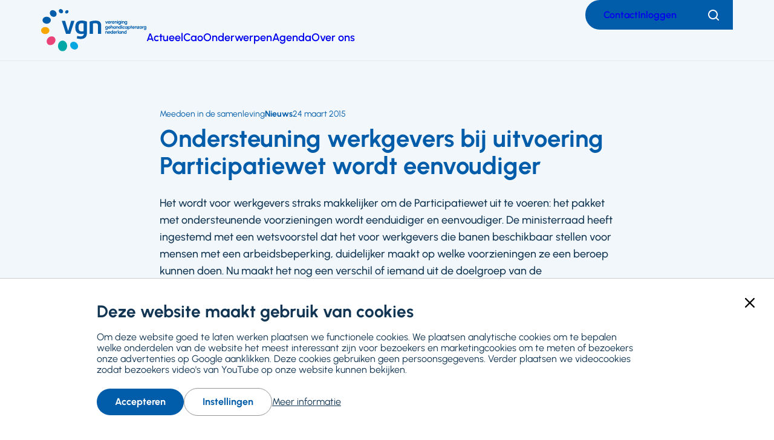

--- FILE ---
content_type: text/html; charset=UTF-8
request_url: https://www.vgn.nl/nieuws/ondersteuning-werkgevers-bij-uitvoering-participatiewet-wordt-eenvoudiger
body_size: 25968
content:
<!DOCTYPE html>
<html lang="nl" dir="ltr" prefix="og: https://ogp.me/ns#">
  <head>
    <meta charset="utf-8" />
<style>body #backtotop {top: 50%;}</style>
<style>/* @see https://github.com/aFarkas/lazysizes#broken-image-symbol */.js img.lazyload:not([src]) { visibility: hidden; }/* @see https://github.com/aFarkas/lazysizes#automatically-setting-the-sizes-attribute */.js img.lazyloaded[data-sizes=auto] { display: block; width: 100%; }</style>
<meta name="abstract" content="Het wordt voor werkgevers straks makkelijker om de Participatiewet uit te voeren: het pakket met ondersteunende voorzieningen wordt eenduidiger en eenvoudiger. De ministerraad heeft ingestemd met een wetsvoorstel dat het voor werkgevers die banen beschikbaar stellen voor mensen met een arbeidsbeperking, duidelijker maakt op welke voorzieningen ze een beroep kunnen doen. Nu maakt het nog een verschil of iemand uit de doelgroep van de Participatiewet afkomstig is van het UWV of via de gemeente naar een plek op de arbeidsmarkt wordt geholpen. Dat onderscheid komt te vervallen." />
<link rel="canonical" href="https://www.vgn.nl/nieuws/ondersteuning-werkgevers-bij-uitvoering-participatiewet-wordt-eenvoudiger" />
<meta property="og:site_name" content="VGN" />
<meta property="og:type" content="article" />
<meta property="og:url" content="https://www.vgn.nl/nieuws/ondersteuning-werkgevers-bij-uitvoering-participatiewet-wordt-eenvoudiger" />
<meta property="og:title" content="Ondersteuning werkgevers bij uitvoering Participatiewet wordt eenvoudiger" />
<meta property="og:description" content="Het wordt voor werkgevers straks makkelijker om de Participatiewet uit te voeren: het pakket met ondersteunende voorzieningen wordt eenduidiger en eenvoudiger. De ministerraad heeft ingestemd met een wetsvoorstel dat het voor werkgevers die banen beschikbaar stellen voor mensen met een arbeidsbeperking, duidelijker maakt op welke voorzieningen ze een beroep kunnen doen. Nu maakt het nog een verschil of iemand uit de doelgroep van de Participatiewet afkomstig is van het UWV of via de gemeente naar een plek op de arbeidsmarkt wordt geholpen. Dat onderscheid komt te vervallen." />
<meta property="og:image" content="https://www.vgn.nl/files/styles/social_media/public/article/image/overheid.jpg?itok=uUp3bZxt" />
<meta property="og:image:url" content="https://www.vgn.nl//themes/vgnl/logo.png" />
<meta property="og:image:type" content="image/png" />
<meta property="og:locale" content="nl" />
<meta name="twitter:card" content="summary_large_image" />
<meta name="twitter:title" content="Ondersteuning werkgevers bij uitvoering Participatiewet wordt eenvoudiger" />
<meta name="twitter:site" content="@VGNbranche" />
<meta name="twitter:description" content="Het wordt voor werkgevers straks makkelijker om de Participatiewet uit te voeren: het pakket met ondersteunende voorzieningen wordt eenduidiger en eenvoudiger. De ministerraad heeft ingestemd met een wetsvoorstel dat het voor werkgevers die banen beschikbaar stellen voor mensen met een arbeidsbeperking, duidelijker maakt op welke voorzieningen ze een beroep kunnen doen. Nu maakt het nog een verschil of iemand uit de doelgroep van de Participatiewet afkomstig is van het UWV of via de gemeente naar een plek op de arbeidsmarkt wordt geholpen. Dat onderscheid komt te vervallen." />
<meta name="twitter:site:id" content="89189209" />
<meta name="twitter:image" content="https://www.vgn.nl/files/styles/social_media/public/article/image/overheid.jpg?itok=uUp3bZxt" />
<meta name="viewport" content="width=device-width, initial-scale=1, maximum-scale=1, user-scalable=0" />
<meta name="Generator" content="Drupal 10 (https://www.drupal.org)" />
<meta name="MobileOptimized" content="width" />
<meta name="HandheldFriendly" content="true" />
<script type="application/ld+json">{
    "@context": "https://schema.org",
    "@graph": [
        {
            "@type": "Article",
            "name": "Ondersteuning werkgevers bij uitvoering Participatiewet wordt eenvoudiger",
            "headline": "Ondersteuning werkgevers bij uitvoering Participatiewet wordt eenvoudiger",
            "description": "Het wordt voor werkgevers straks makkelijker om de Participatiewet uit te voeren: het pakket met ondersteunende voorzieningen wordt eenduidiger en eenvoudiger. De ministerraad heeft ingestemd met een wetsvoorstel dat het voor werkgevers die banen beschikbaar stellen voor mensen met een arbeidsbeperking, duidelijker maakt op welke voorzieningen ze een beroep kunnen doen. Nu maakt het nog een verschil of iemand uit de doelgroep van de Participatiewet afkomstig is van het UWV of via de gemeente naar een plek op de arbeidsmarkt wordt geholpen. Dat onderscheid komt te vervallen.",
            "about": "Meedoen in de samenleving",
            "image": {
                "@type": "ImageObject",
                "url": "https://www.vgn.nl/files/styles/social_media/public/article/image/overheid.jpg?itok=uUp3bZxt",
                "width": "1200",
                "height": "630"
            },
            "datePublished": "2015-03-24T00:00:00+0100",
            "dateModified": "2024-06-03T09:16:54+0200",
            "isAccessibleForFree": "True",
            "author": {
                "@type": "Organization",
                "@id": "https://www.vgn.nl/",
                "name": "VGN",
                "url": "https://www.vgn.nl/",
                "logo": {
                    "@type": "ImageObject",
                    "url": "https://www.vgn.nl//themes/vgnl/logo.png"
                }
            },
            "publisher": {
                "@type": "Organization",
                "@id": "https://www.vgn.nl/",
                "name": "VGN",
                "url": "https://www.vgn.nl/",
                "logo": {
                    "@type": "ImageObject",
                    "url": "https://www.vgn.nl//themes/vgnl/logo.png"
                }
            },
            "mainEntityOfPage": "https://www.vgn.nl/nieuws/ondersteuning-werkgevers-bij-uitvoering-participatiewet-wordt-eenvoudiger"
        },
        {
            "@type": "WebSite",
            "@id": "https://www.vgn.nl/",
            "name": "Vereniging Gehandicaptenzorg Nederland",
            "url": "https://www.vgn.nl/",
            "publisher": {
                "@type": "Organization",
                "@id": "https://www.vgn.nl/",
                "name": "VGN",
                "url": "https://www.vgn.nl/",
                "logo": {
                    "@type": "ImageObject",
                    "url": "https://www.vgn.nl//themes/vgnl/logo.png",
                    "width": "3835",
                    "height": "1803"
                }
            }
        }
    ]
}</script>
<link rel="icon" href="/core/misc/favicon.ico" type="image/vnd.microsoft.icon" />

    <title>Ondersteuning werkgevers bij uitvoering Participatiewet wordt eenvoudiger | Vereniging Gehandicaptenzorg Nederland</title>
    <link rel="stylesheet" media="all" href="/files/css/css_iLFlZrq8lZ5ra4IptjtJvzSlJKpFREEcmQ5OimfxinA.css?delta=0&amp;language=nl&amp;theme=vgnl&amp;include=[base64]" />
<link rel="stylesheet" media="all" href="/files/css/css_kEVzXgU08lMXihxrHOMSVzyV4ePXG7yf-sT2xa0gjVE.css?delta=1&amp;language=nl&amp;theme=vgnl&amp;include=[base64]" />
<link rel="stylesheet" media="print" href="/files/css/css_AE5eKv63pYlHKpcCjW8Kn4J9xjKvPeErLal2YpABHMw.css?delta=2&amp;language=nl&amp;theme=vgnl&amp;include=[base64]" />

    <script type="application/json" data-drupal-selector="drupal-settings-json">{"path":{"baseUrl":"\/","pathPrefix":"","currentPath":"node\/3341","currentPathIsAdmin":false,"isFront":false,"currentLanguage":"nl"},"pluralDelimiter":"\u0003","suppressDeprecationErrors":true,"gtag":{"tagId":"","consentMode":false,"otherIds":[],"events":[],"additionalConfigInfo":[]},"ajaxPageState":{"libraries":"[base64]","theme":"vgnl","theme_token":null},"ajaxTrustedUrl":{"form_action_p_pvdeGsVG5zNF_XLGPTvYSKCf43t8qZYSwcfZl2uzM":true,"\/zoeken":true},"gtm":{"tagId":null,"settings":{"data_layer":"dataLayer","include_classes":false,"allowlist_classes":"","blocklist_classes":"","include_environment":false,"environment_id":"","environment_token":""},"tagIds":["GTM-T9H4Q28"]},"back_to_top":{"back_to_top_button_trigger":150,"back_to_top_speed":1200,"back_to_top_prevent_on_mobile":true,"back_to_top_prevent_in_admin":true,"back_to_top_button_type":"text","back_to_top_button_text":"Naar boven"},"facebook_pixel":{"facebook_id":"25011194481878797","events":[{"event":"ViewContent","data":"{\u0022content_name\u0022:\u0022Ondersteuning werkgevers bij uitvoering Participatiewet wordt eenvoudiger\u0022,\u0022content_type\u0022:\u0022article\u0022,\u0022content_ids\u0022:[\u00223341\u0022]}"}],"fb_disable_advanced":false,"eu_cookie_compliance":false,"donottrack":true},"lazy":{"lazysizes":{"lazyClass":"lazyload","loadedClass":"lazyloaded","loadingClass":"lazyloading","preloadClass":"lazypreload","errorClass":"lazyerror","autosizesClass":"lazyautosizes","srcAttr":"data-src","srcsetAttr":"data-srcset","sizesAttr":"data-sizes","minSize":40,"customMedia":[],"init":true,"expFactor":1.5,"hFac":0.8,"loadMode":2,"loadHidden":true,"ricTimeout":0,"throttleDelay":125,"plugins":[]},"placeholderSrc":"data:image\/gif;base64,R0lGODlhAQABAAAAACH5BAEKAAEALAAAAAABAAEAAAICTAEAOw==","preferNative":false,"minified":true,"libraryPath":"\/libraries\/lazysizes"},"data":{"extlink":{"extTarget":true,"extTargetAppendNewWindowDisplay":true,"extTargetAppendNewWindowLabel":"(opens in a new window)","extTargetNoOverride":true,"extNofollow":true,"extTitleNoOverride":false,"extNoreferrer":false,"extFollowNoOverride":true,"extClass":"ext","extLabel":"(externe link)","extImgClass":false,"extSubdomains":true,"extExclude":"","extInclude":"","extCssExclude":".social-links","extCssInclude":"","extCssExplicit":"","extAlert":false,"extAlertText":"Deze link leidt naar een externe website. We zijn niet verantwoordelijk voor hun inhoud.","extHideIcons":false,"mailtoClass":"0","telClass":"","mailtoLabel":"(link sends email)","telLabel":"(link is een telefoonnummer)","extUseFontAwesome":false,"extIconPlacement":"append","extPreventOrphan":false,"extFaLinkClasses":"fa fa-external-link","extFaMailtoClasses":"fa fa-envelope-o","extAdditionalLinkClasses":"","extAdditionalMailtoClasses":"","extAdditionalTelClasses":"","extFaTelClasses":"fa fa-phone","allowedDomains":null,"extExcludeNoreferrer":""}},"simple_recaptcha_v3":{"sitekey":"6LfSdMAZAAAAALeehAesBlY473olRIaP-vEHQF7M","forms":{"webform_submission_feedback_node_3341_add_form":{"form_id":"webform_submission_feedback_node_3341_add_form","score":50,"error_message":null,"action":"webform_submission_feedback_node_3341_add_form"}}},"user":{"uid":0,"permissionsHash":"8b0d8754ea85eeb78f42aeaaa5c65c1c5299bde3867cc856a86749c34727c02e"}}</script>
<script src="/files/js/js_eftO7APicqYYRXv4SVYIjJ8h0l_czQSGKgV1pKLxURY.js?scope=header&amp;delta=0&amp;language=nl&amp;theme=vgnl&amp;include=[base64]"></script>
<script src="/modules/contrib/google_tag/js/gtag.js?t62kp7"></script>
<script src="/modules/contrib/google_tag/js/gtm.js?t62kp7"></script>
<script src="/modules/limoengroen/lg_cookiecontrol/js/lg_cookiecontrol.js?t62kp7" defer></script>
<script src="/modules/limoengroen/lg_cookiecontrol/js/lg_cookiecontrol_init.js?t62kp7" defer></script>

    <link rel="apple-touch-icon" sizes="180x180" href="/themes/vgnl/assets/favicon/apple-touch-icon.png">
    <link rel="icon" type="image/png" sizes="32x32" href="/themes/vgnl/assets/favicon/favicon-32x32.png">
    <link rel="icon" type="image/png" sizes="16x16" href="/themes/vgnl/assets/favicon/favicon-16x16.png">
    <link rel="manifest" href="/themes/vgnl/assets/favicon/site.webmanifest">
    <link rel="mask-icon" href="/themes/vgnl/assets/favicon/safari-pinned-tab.svg" color="#5bbad5">
    <link rel="shortcut icon" href="/themes/vgnl/assets/favicon/favicon.ico">
    <meta name="msapplication-TileColor" content="#da532c">
    <meta name="msapplication-config" content="/themes/vgnl/assets/favicon/browserconfig.xml">
    <meta name="theme-color" content="#ffffff">
  </head>
  <body class="path-node page-node-type-article">
    
<div data-cc-window class="cc-window" role="dialog" aria-label="Cookiemelding" aria-describedby="cc-message" data-cc-cookie-domain="">
  <div class="cc-window-inner">
          <div data-cc-popup class="cc-popup">
        <div class="cc-popup-inner">
          <div id="cc-message" class="cc-message">
            <div class="h2">Deze website maakt gebruik van cookies</div>

<p>Om deze website goed te laten werken plaatsen we functionele cookies. We plaatsen analytische cookies om te bepalen welke onderdelen van de website het meest interessant zijn voor bezoekers en marketingcookies om te meten of bezoekers onze advertenties op Google aanklikken. Deze cookies gebruiken geen persoonsgegevens. Verder plaatsen we videocookies zodat bezoekers video's van YouTube op onze website kunnen bekijken.</p>
          </div>
          <div class="cc-actions">
                          <button data-cc-action="allow" class="cc-button--primary">
                <span class="cc-text">Accepteren</span>
              </button>
                              <button data-cc-action="open-settings" class="cc-button-ghost--primary" aria-expanded="false">
                  <span class="cc-text">Instellingen</span>
                </button>
                                            <a href="/cookies">Meer informatie</a>
                            <button data-cc-action="close-popup" class="cc-button-close">
                <span class="cc-text cc-visually-hidden">Sluiten</span>
                <span class="cc-icon"><svg width="16" height="16" viewBox="0 0 16 16" xmlns="http://www.w3.org/2000/svg" aria-hidden="true" focusable="false">
  <path d="M9.61603 8L15.6653 1.95075C16.1116 1.50445 16.1116 0.781014 15.6653 0.33472C15.219 -0.111573 14.4955 -0.111573 14.0493 0.33472L8 6.38397L1.95075 0.33472C1.50445 -0.111573 0.781014 -0.111573 0.33472 0.33472C-0.111573 0.781014 -0.111573 1.50445 0.33472 1.95075L6.38397 8L0.33472 14.0492C-0.111573 14.4955 -0.111573 15.219 0.33472 15.6653C0.558153 15.8887 0.850158 16.0001 1.14273 16.0001C1.43531 16.0001 1.72732 15.8887 1.95075 15.6653L8 9.61603L14.0493 15.6653C14.2727 15.8887 14.5647 16.0001 14.8573 16.0001C15.1498 16.0001 15.4418 15.8887 15.6653 15.6653C16.1116 15.219 16.1116 14.4955 15.6653 14.0492L9.61603 8Z"/>
</svg>
</span>
              </button>
                      </div>
        </div>
      </div>
                      <div data-cc-settings class="cc-settings">
          <div class="cc-settings-inner">
            <button data-cc-action="close-settings" class="cc-button-close">
              <span class="cc-text cc-visually-hidden">Sluiten</span>
              <span class="cc-icon"><svg width="16" height="16" viewBox="0 0 16 16" xmlns="http://www.w3.org/2000/svg" aria-hidden="true" focusable="false">
  <path d="M9.61603 8L15.6653 1.95075C16.1116 1.50445 16.1116 0.781014 15.6653 0.33472C15.219 -0.111573 14.4955 -0.111573 14.0493 0.33472L8 6.38397L1.95075 0.33472C1.50445 -0.111573 0.781014 -0.111573 0.33472 0.33472C-0.111573 0.781014 -0.111573 1.50445 0.33472 1.95075L6.38397 8L0.33472 14.0492C-0.111573 14.4955 -0.111573 15.219 0.33472 15.6653C0.558153 15.8887 0.850158 16.0001 1.14273 16.0001C1.43531 16.0001 1.72732 15.8887 1.95075 15.6653L8 9.61603L14.0493 15.6653C14.2727 15.8887 14.5647 16.0001 14.8573 16.0001C15.1498 16.0001 15.4418 15.8887 15.6653 15.6653C16.1116 15.219 16.1116 14.4955 15.6653 14.0492L9.61603 8Z"/>
</svg>
</span>
            </button>
            <div class="cc-message">
              <p>Deze website plaatst functionele cookies die noodzakelijk zijn om deze site zo goed mogelijk te laten werken. Daarnaast plaatsen we analytische cookies om de website te kunnen verbeteren en marketingcookies om te meten of bezoekers onze advertenties op Google aanklikken. Deze cookies gebruiken geen persoonsgegevens. Verder plaatsen we videocookies zodat bezoekers video's van YouTube op onze website kunnen bekijken. Je kunt hieronder cookies uitvinken die je niet wilt accepteren:</p>
            </div>
            <form>
              <fieldset>
                <legend>Cookie opties</legend>
                
  
<div class="cc-option-outer">
  <input type="checkbox" id="cc-option-functional" class="cc-visually-hidden" value="functional" aria-describedby="cc-option-functional-description" disabled="disabled" checked="checked"/>
  <label for="cc-option-functional" class="option">
          <span class="cc-label">
        <span class="cc-text">Functioneel: </span>
                  <span class="cc-mandatory-text">Altijd actief</span>
              </span>
      </label>
      <p id="cc-option-functional-description" class="cc-description">Functional cookies</p>
  </div>

  
<div class="cc-option-outer">
  <input type="checkbox" id="cc-option-analytics" class="cc-visually-hidden" value="analytics" aria-describedby="cc-option-analytics-description" disabled="disabled" checked="checked"/>
  <label for="cc-option-analytics" class="option">
          <span class="cc-label">
        <span class="cc-text">Analytics: </span>
                  <span class="cc-mandatory-text">Altijd actief</span>
              </span>
      </label>
      <p id="cc-option-analytics-description" class="cc-description">Analytics cookies</p>
  </div>


<div class="cc-option-outer">
  <input type="checkbox" id="cc-option-marketing" class="cc-visually-hidden" value="marketing" aria-describedby="cc-option-marketing-description"/>
  <label for="cc-option-marketing" class="option">
          <span class="cc-label">
        <span class="cc-text">Marketing: </span>
                  <span class="cc-icon"><svg class="icon-switch" viewBox="0 0 48 26" xmlns="http://www.w3.org/2000/svg" width="48" height="26" aria-hidden="true" focusable="false">
  <style>
    .icon-switch {
      overflow: visible;
    }
    .icon-switch .switch--button {
      transition: transform 0.2s ease-out;
      fill: #fff;
    }
    input:checked + label .icon-switch .switch--button {
      transform: translateX(22px);
    }
  </style>
  <rect class="switch--base" width="48" height="26" rx="13"/>
  <circle class="switch--button" cx="13" cy="13" r="11"/>
</svg>
</span>
              </span>
      </label>
      <p id="cc-option-marketing-description" class="cc-description">Marketing cookies.</p>
  </div>


<div class="cc-option-outer">
  <input type="checkbox" id="cc-option-video" class="cc-visually-hidden" value="video" aria-describedby="cc-option-video-description"/>
  <label for="cc-option-video" class="option">
          <span class="cc-label">
        <span class="cc-text">Video: </span>
                  <span class="cc-icon"><svg class="icon-switch" viewBox="0 0 48 26" xmlns="http://www.w3.org/2000/svg" width="48" height="26" aria-hidden="true" focusable="false">
  <style>
    .icon-switch {
      overflow: visible;
    }
    .icon-switch .switch--button {
      transition: transform 0.2s ease-out;
      fill: #fff;
    }
    input:checked + label .icon-switch .switch--button {
      transform: translateX(22px);
    }
  </style>
  <rect class="switch--base" width="48" height="26" rx="13"/>
  <circle class="switch--button" cx="13" cy="13" r="11"/>
</svg>
</span>
              </span>
      </label>
      <p id="cc-option-video-description" class="cc-description">Video cookies</p>
  </div>

              </fieldset>
              <button type="submit" data-cc-action="save" class="cc-button--primary">
                <span class="cc-text">Opslaan</span>
              </button>
            </form>
          </div>
        </div>
            </div>
</div>
<noscript><img src="https://www.facebook.com/tr?id=25011194481878797&amp;ev=PageView&amp;noscript=1" alt="" height="1" width="1" /></noscript><noscript><iframe src="https://www.googletagmanager.com/ns.html?id=GTM-T9H4Q28"
                  height="0" width="0" style="display:none;visibility:hidden"></iframe></noscript>

        <a href="#main-content" class="visually-hidden focusable skip-link">
      Ga naar hoofdinhoud
    </a>
      <div class="dialog-off-canvas-main-canvas" data-off-canvas-main-canvas>
    <div class="page">

      <div class="graphical--oval-skewed--forward">
      <span class="svg-use--wrapper svg-use--wrapper--oval-skewed--forward wrapper--oval-skewed--forward" aria-hidden="true">
        <svg focusable="false" class="svg-use svg-use--oval-skewed--forward svg--oval-skewed--forward" role="img" width="1722" height="1722" xmlns:xlink="http://www.w3.org/1999/xlink">
          <use xlink:href="#oval-skewed--forward"></use>
        </svg>
      </span>
    </div>
  
  
  <header class="page-header">
    


  <div class="full-grid-container region region--header">

    <div class="region__inner region--header__inner">

            
        
    
<div id="block-system-branding-block" class="block block-system block-system-branding-block">

    
      
        
    <div class="block-content">
            <a class="site-logo" href="/"
       title="Ga naar Vereniging Gehandicaptenzorg Nederland voorpagina" rel="home">
              <img src="/themes/vgnl/logo.svg" alt="Homepage Vereniging Gehandicaptenzorg Nederland, logo"
             class="visual site-logo__visual"/>
                    <span class="textual site-logo__textual visually-hidden">Vereniging Gehandicaptenzorg Nederland</span>
          </a>
        </div>
  
    
</div>




<nav id="block-menu-block-main" class="block block-menu navigation menu--main" aria-label="Primair">
    

        
  

        

  
  
            

          <ul class="menu menu-depth--1">
    
                      <li class="menu-item">
          <a href="/actueel" title="Het nieuws van VGN" data-drupal-link-system-path="node/10402">Actueel</a>

                                
                  </li>
                      <li class="menu-item">
          <a href="https://www.vgn.nl/cao-gehandicaptenzorg" title="Alles over de cao in de gehandicaptenzorg">Cao</a>

                                
                  </li>
                      <li class="menu-item">
          <a href="/onderwerpen" title="Waar de VGN mee bezig is" data-drupal-link-system-path="node/10400">Onderwerpen</a>

                                
                  </li>
                      <li class="menu-item">
          <a href="/actueel/agenda" title="Wat staat er gepland?" data-drupal-link-system-path="node/10403">Agenda</a>

                                
                  </li>
                      <li class="menu-item">
          <a href="/over-de-vgn" title="VGN, wie we zijn en wat we doen" data-drupal-link-system-path="node/4875">Over ons</a>

                                
                  </li>
          </ul>

  



  </nav>


    <nav class="mobile-navigation">
      <div class="actions">
        <div class="header--search search--mobile">
          
<div class="views-exposed-form block--search-form block block-views block-views-exposed-filter-blocksearch-page-1" novalidate="novalidate" data-drupal-selector="views-exposed-form-search-page-1" id="block-views-exposed-filter-block-search-page-1">

    
      
        
    <div class="block-content">
          <form action="/zoeken" method="get" id="views-exposed-form-search-page-1" accept-charset="UTF-8">
  <div class="js-form-item form-item js-form-type-textfield form-type-textfield form-item-trefwoord js-form-item-trefwoord">
      <label for="edit-trefwoord" class="element-type-textfield">
        <span class="label-wrapper">Zoeken</span>
  </label>
        <input placeholder="Zoeken" data-twig-suggestion="views-exposed-form-search-page-1" data-drupal-selector="edit-trefwoord" type="text" id="edit-trefwoord" name="trefwoord" value="" size="30" maxlength="128" class="form-text" data-textual-input="true" />

        </div>
<div data-twig-suggestion="views-exposed-form-search-page-1" data-drupal-selector="edit-actions" class="form-actions js-form-wrapper form-wrapper" id="edit-actions--3"><button class="button js-form-submit form-submit" data-twig-suggestion="views-exposed-form-search-page-1" data-drupal-selector="edit-submit-search" type="submit" id="edit-submit-search" value="Toepassen">
  <span class="text visually-hidden">Toepassen</span>
  <span class="svg-use--wrapper svg-use--wrapper--search wrapper--search" aria-hidden="true">
        <svg focusable="false" class="svg-use svg-use--search svg--search" role="img" width="16" height="16" xmlns:xlink="http://www.w3.org/1999/xlink">
          <use xlink:href="#search"></use>
        </svg>
      </span>
  
</button>
</div>


</form>

    <button class="btn--search-toggler btn--filled--primary">
      <span class="visually-hidden text">Zoeken</span>
      <span class="icon icon--search"><span class="svg-use--wrapper svg-use--wrapper--search wrapper--search" aria-hidden="true">
        <svg focusable="false" class="svg-use svg-use--search svg--search" role="img" width="18" height="18" xmlns:xlink="http://www.w3.org/1999/xlink">
          <use xlink:href="#search"></use>
        </svg>
      </span></span>
      <span class="icon icon--cross"><span class="svg-use--wrapper svg-use--wrapper--cross wrapper--cross" aria-hidden="true">
        <svg focusable="false" class="svg-use svg-use--cross svg--cross" role="img" width="16" height="16" xmlns:xlink="http://www.w3.org/1999/xlink">
          <use xlink:href="#cross"></use>
        </svg>
      </span></span>
    </button>
      </div>
  
    
</div>

        </div>
        <button class="main-navigation-toggler">
          <span class="icon">
<svg aria-hidden="true" focusable="false" class="icon-burger" xmlns="http://www.w3.org/2000/svg" width="24" height="24" viewBox="0 0 24 24">
  <style type="text/css">
    .icon-burger {
      overflow: visible;
    }
    .icon-burger line {
      fill: none;
      stroke: currentColor;
      stroke-width: 2;
      transform-origin: center;
      transition: all 0.2s ease;
    }
    .open .icon-burger line.line-1 {
      <!-- 7 is the difference in y-position of two lines -->
      transform: rotate(-45deg) translate(0px, 7px);
    }
    .open .icon-burger line.line-2 {
      transform: rotateY(90deg);
    }
    .open .icon-burger line.line-3 {
      <!-- 7 is the difference in y-position of two lines -->
      transform: rotate(45deg) rotateY(0deg) translate(0px, -7px);
    }
  </style>

  <g class="lines">
    <line class="line-1" x1="0" y1="5" x2="24" y2="5"/>
    <line class="line-2" x1="0" y1="12" x2="24" y2="12"/>
    <line class="line-3" x1="0" y1="19" x2="24" y2="19"/>
  </g>
</svg>
</span>
          <span class="text visually-hidden">Menu</span>
        </button>
      </div>
      <div class="mobile-navigation-inner">
        



<nav id="block-menu-block-top-menu" class="block block-menu navigation menu--top-menu" aria-label="Secundair">
    

        
  

        
              <ul class="menu">
                    <li class="menu-item">
        <a href="/contact" data-drupal-link-system-path="node/4873">Contact</a>
              </li>
                <li class="menu-item">
        <a href="/inloggen?destination=/nieuws/ondersteuning-werkgevers-bij-uitvoering-participatiewet-wordt-eenvoudiger" data-drupal-link-system-path="inloggen">Inloggen</a>
              </li>
        </ul>
  


  </nav>

      </div>
    </nav>

    <div class="top-menu--desktop">
      



<nav id="block-menu-block-top-menu--2" class="block block-menu navigation menu--top-menu" aria-label="Secundair">
    

        
  

        
              <ul class="menu">
                    <li class="menu-item">
        <a href="/contact" data-drupal-link-system-path="node/4873">Contact</a>
              </li>
                <li class="menu-item">
        <a href="/inloggen?destination=/nieuws/ondersteuning-werkgevers-bij-uitvoering-participatiewet-wordt-eenvoudiger" data-drupal-link-system-path="inloggen">Inloggen</a>
              </li>
        </ul>
  


  </nav>


      <div class="header--search search--desktop">
        
<div class="views-exposed-form block--search-form block block-views block-views-exposed-filter-blocksearch-page-1" novalidate="novalidate" data-drupal-selector="views-exposed-form-search-page-1" id="block-views-exposed-filter-block-search-page-1">

    
      
        
    <div class="block-content">
          <form action="/zoeken" method="get" id="views-exposed-form-search-page-1" accept-charset="UTF-8">
  <div class="js-form-item form-item js-form-type-textfield form-type-textfield form-item-trefwoord js-form-item-trefwoord">
      <label for="edit-trefwoord" class="element-type-textfield">
        <span class="label-wrapper">Zoeken</span>
  </label>
        <input placeholder="Zoeken" data-twig-suggestion="views-exposed-form-search-page-1" data-drupal-selector="edit-trefwoord" type="text" id="edit-trefwoord" name="trefwoord" value="" size="30" maxlength="128" class="form-text" data-textual-input="true" />

        </div>
<div data-twig-suggestion="views-exposed-form-search-page-1" data-drupal-selector="edit-actions" class="form-actions js-form-wrapper form-wrapper" id="edit-actions--3"><button class="button js-form-submit form-submit" data-twig-suggestion="views-exposed-form-search-page-1" data-drupal-selector="edit-submit-search" type="submit" id="edit-submit-search" value="Toepassen">
  <span class="text visually-hidden">Toepassen</span>
  <span class="svg-use--wrapper svg-use--wrapper--search wrapper--search" aria-hidden="true">
        <svg focusable="false" class="svg-use svg-use--search svg--search" role="img" width="16" height="16" xmlns:xlink="http://www.w3.org/1999/xlink">
          <use xlink:href="#search"></use>
        </svg>
      </span>
  
</button>
</div>


</form>

    <button class="btn--search-toggler btn--filled--primary">
      <span class="visually-hidden text">Zoeken</span>
      <span class="icon icon--search"><span class="svg-use--wrapper svg-use--wrapper--search wrapper--search" aria-hidden="true">
        <svg focusable="false" class="svg-use svg-use--search svg--search" role="img" width="18" height="18" xmlns:xlink="http://www.w3.org/1999/xlink">
          <use xlink:href="#search"></use>
        </svg>
      </span></span>
      <span class="icon icon--cross"><span class="svg-use--wrapper svg-use--wrapper--cross wrapper--cross" aria-hidden="true">
        <svg focusable="false" class="svg-use svg-use--cross svg--cross" role="img" width="16" height="16" xmlns:xlink="http://www.w3.org/1999/xlink">
          <use xlink:href="#cross"></use>
        </svg>
      </span></span>
    </button>
      </div>
  
    
</div>

      </div>
    </div>

  
            
    </div>

  </div>


  </header>

  
  <div class="full-grid-container region region--main-prefix">

    <div class="region__inner region--main-prefix__inner">

            
                  <div data-drupal-messages-fallback class="hidden"></div>

        
            
    </div>

  </div>



  <main class="page-main">
    <a id="main-content" tabindex="-1"></a>    

    <div class="layout-content">
      
  <div class="region region--content">

    <div class="region__inner region--content__inner">

            
                  
<div id="block-system-main-block" class="block block-system block-system-main-block">

    
      
        
    <div class="block-content">
              




<div class="hero--landscape node node--type-article node--view-mode-full view-mode-full node--article--full">

  
  

    
        
            <div class="content--header">
        <div class="full-grid-container content--header--article content--header--inner">
          
    <div class="textual adjust-order">
      
  
<h1 class="heading page-title heading--blue">
      Ondersteuning werkgevers bij uitvoering Participatiewet wordt eenvoudiger
  </h1>

              <div class="meta-data only-textual order-min">
            <span class="meta-label">


  
                  Meedoen in de samenleving
            </span>
          

  <span class="meta-type">


  
                  Nieuws
            </span>





          
  <time datetime="2015-03-24T00:00:00+0100" class="created-date">
    24 maart 2015
  </time>
        </div>
      
              <div class="text--intro">
          



  
                <p>Het wordt voor werkgevers straks makkelijker om de Participatiewet uit te voeren: het pakket met ondersteunende voorzieningen wordt eenduidiger en eenvoudiger. De ministerraad heeft ingestemd met een wetsvoorstel dat het voor werkgevers die banen beschikbaar stellen voor mensen met een arbeidsbeperking, duidelijker maakt op welke voorzieningen ze een beroep kunnen doen. Nu maakt het nog een verschil of iemand uit de doelgroep van de Participatiewet afkomstig is van het UWV of via de gemeente naar een plek op de arbeidsmarkt wordt geholpen. Dat onderscheid komt te vervallen.</p>
          
        </div>
      
      <div class="meta-data has-icons space-large">
        
          <div class="author">
    <span class="align-icon-defaults">
      <span class="visual">
        

    
<span class="icon icon--bust" style="position: relative; top: 0.14892857142857em;">
  <span class="svg-use--wrapper svg-use--wrapper--bust wrapper--bust" aria-hidden="true">
        <svg focusable="false" class="svg-use svg-use--bust svg--bust" role="img" width="1em" height="1.0835714285714em" xmlns:xlink="http://www.w3.org/1999/xlink">
          <use xlink:href="#bust"></use>
        </svg>
      </span>
</span>
      </span>
      <span class="textual">
        <span class="visually-hidden">Auteur:</span>
        Aart Bertijn
      </span>
    </span>
  </div>
      </div>
    </div>

          <div class="visual breakout--to-gap">
        <div class="graphical">
          <div class="rectangle--rounded green"></div>
          <div class="rectangle--rounded yellow"></div>
        </div>
        

<div class="media media--type-image media--view-mode-hero view-mode-hero media--image--hero">
  
            


  
                      <picture>
                  <source srcset="/files/styles/hero_image_big/public/article/image/overheid.jpg?itok=a6PbdkZR 1x" media="all and (min-width: 1024px)" type="image/jpeg" width="890" height="470"/>
              <source srcset="/files/styles/hero_image_big/public/article/image/overheid.jpg?itok=a6PbdkZR 1x" media="all and (min-width: 768px) and (max-width: 1023px)" type="image/jpeg" width="890" height="470"/>
              <source srcset="/files/styles/hero_image_big/public/article/image/overheid.jpg?itok=a6PbdkZR 1x" media="all and (min-width: 480px) and (max-width: 767px)" type="image/jpeg" width="890" height="470"/>
              <source srcset="/files/styles/hero_image_small/public/article/image/overheid.jpg?itok=duBHzj1k 1x" type="image/jpeg" width="720" height="380"/>
                  <img alt="" loading="eager" width="720" height="380" src="/files/styles/hero_image_small/public/article/image/overheid.jpg?itok=duBHzj1k" />

  </picture>


            
      </div>

      </div>
    
          </div>
      </div>

            <div class="content--main">
        <div class="full-grid-container vertical-rhythm--medium content--main--inner">
          
    


  
                  

  <div class="limit-2-col paragraph paragraph--type--text paragraph--view-mode--default view-mode-default">
    

        
            
                            



  
                <div class="text-formatted">
      <p>Gemeenten en sociale partners, waaronder de VGN, hebben aangedrongen op deze harmonisatie. Hierdoor ontstaat voor werkgevers meer duidelijkheid over het basispakket van ondersteunende instrumenten dat ingezet kan worden bij de invulling van de extra banen voor mensen met een arbeidsbeperking.</p>
<p><strong>Harmonisatie</strong><br>In het nieuwe wetsvoorstel worden de verschillen bij het afsluiten van no-riskpolissen en het aanbieden van mobiliteitsbonussen voor de doelgroep opgeheven. Ook op het punt van de inzet van jobcoaches, die zorgen voor de begeleiding van werknemers met een beperking, wordt het aanbod voor werkgevers geharmoniseerd. Op dit punt is wetswijziging niet nodig en vindt nog overleg plaats tussen UWV en gemeenten.<br><br><br><strong>Extra banen</strong><br>Werkgevers en werknemers en het kabinet zijn in het Sociaal Akkoord overeengekomen dat in de jaren tot 2026 in totaal 125.000 extra banen beschikbaar komen voor mensen die niet in staat zijn het minimumloon te verdienen. Wajongers en mensen die op de wachtlijst staan voor de sociale werkvoorziening komen als eerste voor deze banen in aanmerking.</p>
<p><strong>Raad van State</strong><br>De ministerraad heeft ermee ingestemd het wetsvoorstel voor advies aan de Raad van State te zenden. De tekst van het wetsvoorstel en van het advies van de Raad van State worden openbaar bij indiening bij de Tweede Kamer. Het streven is dat de wijzigingen per 1 januari 2016 van kracht worden.</p>
    </div>
          
        
            
        
  </div>


            

    <div class="limit-2-col vertical-rhythm--medium">
      


  
                  





<div class="node node--type-person node--view-mode-teaser view-mode-teaser node--person--teaser">

  
  

    
        
    <div class="textual">
      <h2 class="heading heading--s">
                  Wil je meer weten of heb je vragen of opmerkingen?
              </h2>

              Neem contact op met Aart Bertijn

        
  <dl class="contact heading--xxxs text--white">
    <div class="contact__item">
      <dt class="visually-hidden">E-mail</dt>
      <dd>


  
                <span class="email align-icon-defaults">
        

    
<span class="icon icon--envelope" style="position: relative; top: 0.0055555555555556em;">
  <span class="svg-use--wrapper svg-use--wrapper--envelope wrapper--envelope" aria-hidden="true">
        <svg focusable="false" class="svg-use svg-use--envelope svg--envelope" role="img" width="0.77777777777778em" height="0.62222222222222em" xmlns:xlink="http://www.w3.org/1999/xlink">
          <use xlink:href="#envelope"></use>
        </svg>
      </span>
</span>
      <a href="mailto:abertijn@vgn.nl">abertijn@vgn.nl</a>
      </span>
          </dd>
    </div>
    <div class="contact__item">
      <dt class="visually-hidden">Telefoonnummer</dt>
      <dd></dd>
    </div>
  </dl>
          </div>

          <div class="visual">
        


  
                    <img loading="lazy" src="/files/styles/medium/public/2024-07/Aart_Bertijn_MG_7609web%20%C2%A9%20Norbert%20Waalboer%20Fotografie.jpg?h=cd2a7045&amp;itok=vwI_Gvq-" width="220" height="220" alt="Aart Bertijn" />



            
      </div>
    
  
    
</div>

            
      
  <div class="content--references">
    <h2 class="heading--xs label--pink">Deze pagina is een onderdeel van</h2>

    <div class="content--references--inner">
      
      

  
  
    
  
  <div  class="buttons-list--light-blue items--field-dossier">      <div  class="item--field-dossier">          <a href="/onderwerpen/meedoen-de-samenleving" hreflang="nl">Meedoen in de samenleving</a>
        </div>    </div>
    </div>
  </div>
    </div>

    <div class="limit-3-col">
        <div class="feedback-webform">
    <h2 class="visually-hidden">Feedback</h2>
    


  
                  <form class="webform-submission-form webform-submission-add-form webform-submission-feedback-form webform-submission-feedback-add-form webform-submission-feedback-node-3341-form webform-submission-feedback-node-3341-add-form js-webform-details-toggle webform-details-toggle" data-drupal-selector="webform-submission-feedback-node-3341-add-form" data-recaptcha-id="webform_submission_feedback_node_3341_add_form" novalidate="novalidate" action="/nieuws/ondersteuning-werkgevers-bij-uitvoering-participatiewet-wordt-eenvoudiger" method="post" id="webform-submission-feedback-node-3341-add-form" accept-charset="UTF-8">
  
  <fieldset class="button-style radios--wrapper fieldgroup form-composite webform-composite-visible-title js-webform-type-radios webform-type-radios radio-checkbox-or-select js-form-item form-item js-form-wrapper form-wrapper" data-drupal-selector="edit-did-you-find-what-you-were-looking-for" id="edit-did-you-find-what-you-were-looking-for--wrapper">
      <legend id="edit-did-you-find-what-you-were-looking-for--wrapper-legend">
    <span class="fieldset-legend">Heeft u gevonden wat u zocht?</span>
  </legend>
  <div class="fieldset-wrapper">
            <div id="edit-did-you-find-what-you-were-looking-for" class="js-webform-radios webform-options-display-two-columns"><div class="js-form-item form-item js-form-type-radio form-type-radio form-type-pseudo form-item-did-you-find-what-you-were-looking-for js-form-item-did-you-find-what-you-were-looking-for">
        <input class="button-style form-radio" data-drupal-selector="edit-did-you-find-what-you-were-looking-for-yes" type="radio" id="edit-did-you-find-what-you-were-looking-for-yes" name="did_you_find_what_you_were_looking_for" value="yes" />

        <label for="edit-did-you-find-what-you-were-looking-for-yes" class="option yes-button">
    <span class="svg-use--wrapper svg-use--wrapper--check wrapper--check" aria-hidden="true">
        <svg focusable="false" class="svg-use svg-use--check svg--check" role="img" width="15" height="13" xmlns:xlink="http://www.w3.org/1999/xlink">
          <use xlink:href="#check"></use>
        </svg>
      </span>
    <span class="text">Ja</span>
  </label>
      </div>
<div class="js-form-item form-item js-form-type-radio form-type-radio form-type-pseudo form-item-did-you-find-what-you-were-looking-for js-form-item-did-you-find-what-you-were-looking-for">
        <input class="button-style form-radio" data-drupal-selector="edit-did-you-find-what-you-were-looking-for-no" type="radio" id="edit-did-you-find-what-you-were-looking-for-no" name="did_you_find_what_you_were_looking_for" value="no" />

        <label for="edit-did-you-find-what-you-were-looking-for-no" class="option no-button">
    <span class="svg-use--wrapper svg-use--wrapper--cross wrapper--cross" aria-hidden="true">
        <svg focusable="false" class="svg-use svg-use--cross svg--cross" role="img" width="14" height="14" xmlns:xlink="http://www.w3.org/1999/xlink">
          <use xlink:href="#cross"></use>
        </svg>
      </span>
    <span class="text">Nee</span>
  </label>
      </div>
</div>

          </div>
</fieldset>
<fieldset data-drupal-selector="edit-i-am" class="js-webform-states-hidden checkboxes--wrapper fieldgroup form-composite webform-composite-visible-title js-webform-type-checkboxes webform-type-checkboxes radio-checkbox-or-select js-form-item form-item js-form-wrapper form-wrapper" id="edit-i-am--wrapper" data-drupal-states="{&quot;visible&quot;:{&quot;.webform-submission-feedback-node-3341-add-form :input[name=\u0022did_you_find_what_you_were_looking_for\u0022]&quot;:{&quot;value&quot;:&quot;no&quot;}}}">
      <legend>
    <span class="fieldset-legend">Ik ben</span>
  </legend>
  <div class="fieldset-wrapper">
            <div id="edit-i-am" class="js-webform-checkboxes webform-options-display-one-column form-checkboxes"><div class="js-form-item form-item js-form-type-checkbox form-type-checkbox form-type-pseudo form-item-i-am-journalist js-form-item-i-am-journalist">
        <input data-drupal-selector="edit-i-am-journalist" type="checkbox" id="edit-i-am-journalist" name="i_am[journalist]" value="journalist" class="form-checkbox" />

        <label for="edit-i-am-journalist" class="option element-type-checkbox">
          <span aria-hidden="true" class="icon"><svg xmlns="http://www.w3.org/2000/svg" viewBox="0 0 15.9 13.6"><path d="M15.6.4c-.4-.5-1.2-.5-1.6 0L6 10.5l-4-5C1.5 5 .7 5 .3 5.5c-.4.5-.4 1.2 0 1.7l4.8 6c.2.3.5.4.8.4.3 0 .6-.2.8-.4l8.8-11.1c.5-.5.5-1.2.1-1.7z"/></svg></span>
        <span class="label-wrapper">Journalist</span>
  </label>
      </div>
<div class="js-form-item form-item js-form-type-checkbox form-type-checkbox form-type-pseudo form-item-i-am-official js-form-item-i-am-official">
        <input data-drupal-selector="edit-i-am-official" type="checkbox" id="edit-i-am-official" name="i_am[official]" value="official" class="form-checkbox" />

        <label for="edit-i-am-official" class="option element-type-checkbox">
          <span aria-hidden="true" class="icon"><svg xmlns="http://www.w3.org/2000/svg" viewBox="0 0 15.9 13.6"><path d="M15.6.4c-.4-.5-1.2-.5-1.6 0L6 10.5l-4-5C1.5 5 .7 5 .3 5.5c-.4.5-.4 1.2 0 1.7l4.8 6c.2.3.5.4.8.4.3 0 .6-.2.8-.4l8.8-11.1c.5-.5.5-1.2.1-1.7z"/></svg></span>
        <span class="label-wrapper">Ambtenaar</span>
  </label>
      </div>
<div class="js-form-item form-item js-form-type-checkbox form-type-checkbox form-type-pseudo form-item-i-am-member-of-vgn js-form-item-i-am-member-of-vgn">
        <input data-drupal-selector="edit-i-am-member-of-vgn" type="checkbox" id="edit-i-am-member-of-vgn" name="i_am[member_of_vgn]" value="member_of_vgn" class="form-checkbox" />

        <label for="edit-i-am-member-of-vgn" class="option element-type-checkbox">
          <span aria-hidden="true" class="icon"><svg xmlns="http://www.w3.org/2000/svg" viewBox="0 0 15.9 13.6"><path d="M15.6.4c-.4-.5-1.2-.5-1.6 0L6 10.5l-4-5C1.5 5 .7 5 .3 5.5c-.4.5-.4 1.2 0 1.7l4.8 6c.2.3.5.4.8.4.3 0 .6-.2.8-.4l8.8-11.1c.5-.5.5-1.2.1-1.7z"/></svg></span>
        <span class="label-wrapper">Lid van VGN</span>
  </label>
      </div>
<div class="js-form-item form-item js-form-type-checkbox form-type-checkbox form-type-pseudo form-item-i-am-employee js-form-item-i-am-employee">
        <input data-drupal-selector="edit-i-am-employee" type="checkbox" id="edit-i-am-employee" name="i_am[employee]" value="employee" class="form-checkbox" />

        <label for="edit-i-am-employee" class="option element-type-checkbox">
          <span aria-hidden="true" class="icon"><svg xmlns="http://www.w3.org/2000/svg" viewBox="0 0 15.9 13.6"><path d="M15.6.4c-.4-.5-1.2-.5-1.6 0L6 10.5l-4-5C1.5 5 .7 5 .3 5.5c-.4.5-.4 1.2 0 1.7l4.8 6c.2.3.5.4.8.4.3 0 .6-.2.8-.4l8.8-11.1c.5-.5.5-1.2.1-1.7z"/></svg></span>
        <span class="label-wrapper">Medewerker van VGN</span>
  </label>
      </div>
<div class="js-form-item form-item js-form-type-checkbox form-type-checkbox form-type-pseudo form-item-i-am-employee-zorginstelling js-form-item-i-am-employee-zorginstelling">
        <input data-drupal-selector="edit-i-am-employee-zorginstelling" type="checkbox" id="edit-i-am-employee-zorginstelling" name="i_am[employee zorginstelling]" value="employee zorginstelling" class="form-checkbox" />

        <label for="edit-i-am-employee-zorginstelling" class="option element-type-checkbox">
          <span aria-hidden="true" class="icon"><svg xmlns="http://www.w3.org/2000/svg" viewBox="0 0 15.9 13.6"><path d="M15.6.4c-.4-.5-1.2-.5-1.6 0L6 10.5l-4-5C1.5 5 .7 5 .3 5.5c-.4.5-.4 1.2 0 1.7l4.8 6c.2.3.5.4.8.4.3 0 .6-.2.8-.4l8.8-11.1c.5-.5.5-1.2.1-1.7z"/></svg></span>
        <span class="label-wrapper">Medewerker van een zorginstelling</span>
  </label>
      </div>
<div class="js-form-item form-item js-form-type-checkbox form-type-checkbox form-type-pseudo form-item-i-am-family-of-child-with-disability js-form-item-i-am-family-of-child-with-disability">
        <input data-drupal-selector="edit-i-am-family-of-child-with-disability" type="checkbox" id="edit-i-am-family-of-child-with-disability" name="i_am[family_of_child_with_disability]" value="family_of_child_with_disability" class="form-checkbox" />

        <label for="edit-i-am-family-of-child-with-disability" class="option element-type-checkbox">
          <span aria-hidden="true" class="icon"><svg xmlns="http://www.w3.org/2000/svg" viewBox="0 0 15.9 13.6"><path d="M15.6.4c-.4-.5-1.2-.5-1.6 0L6 10.5l-4-5C1.5 5 .7 5 .3 5.5c-.4.5-.4 1.2 0 1.7l4.8 6c.2.3.5.4.8.4.3 0 .6-.2.8-.4l8.8-11.1c.5-.5.5-1.2.1-1.7z"/></svg></span>
        <span class="label-wrapper">Ouder/familie van een kind met een beperking</span>
  </label>
      </div>
<div class="js-form-item form-item js-form-type-checkbox form-type-checkbox form-type-pseudo form-item-i-am-other js-form-item-i-am-other">
        <input data-drupal-selector="edit-i-am-other" type="checkbox" id="edit-i-am-other" name="i_am[other]" value="other" class="form-checkbox" />

        <label for="edit-i-am-other" class="option element-type-checkbox">
          <span aria-hidden="true" class="icon"><svg xmlns="http://www.w3.org/2000/svg" viewBox="0 0 15.9 13.6"><path d="M15.6.4c-.4-.5-1.2-.5-1.6 0L6 10.5l-4-5C1.5 5 .7 5 .3 5.5c-.4.5-.4 1.2 0 1.7l4.8 6c.2.3.5.4.8.4.3 0 .6-.2.8-.4l8.8-11.1c.5-.5.5-1.2.1-1.7z"/></svg></span>
        <span class="label-wrapper">Anders, namelijk:</span>
  </label>
      </div>
</div>

          </div>
</fieldset>
<div class="js-webform-states-hidden js-form-item form-item js-form-type-textfield form-type-textfield form-item-other js-form-item-other form-no-label">
      <label for="edit-other" class="visually-hidden element-type-textfield">
        <span class="label-wrapper">Anders</span>
  </label>
        <input data-drupal-selector="edit-other" type="text" id="edit-other" name="other" value="" size="60" maxlength="255" class="form-text" data-drupal-states="{&quot;visible&quot;:{&quot;.webform-submission-feedback-node-3341-add-form :input[name=\u0022i_am[other]\u0022]&quot;:{&quot;checked&quot;:true}}}" data-textual-input="true" />

        </div>
<div class="js-webform-states-hidden js-form-item form-item js-form-type-textarea form-type-textarea form-item-suggestion js-form-item-suggestion form-no-label">
      <label for="edit-suggestion" class="visually-hidden element-type-textarea">
        <span class="label-wrapper">Heeft u nog een suggestie of opmerking?</span>
  </label>
        <div>
  <textarea autocomplete="off" data-drupal-selector="edit-suggestion" data-drupal-states="{&quot;visible&quot;:{&quot;.webform-submission-feedback-node-3341-add-form :input[name=\u0022did_you_find_what_you_were_looking_for\u0022]&quot;:{&quot;value&quot;:{&quot;pattern&quot;:&quot;yes|no&quot;}}}}" id="edit-suggestion" name="suggestion" rows="5" cols="60" placeholder="Heeft u nog een suggestie of opmerking?" class="form-textarea"></textarea>
</div>

        </div>
<input autocomplete="off" data-twig-suggestion="webform-submission-feedback-node-3341-add-form" data-drupal-selector="form-i10rhmfhi6zzbqlp8f6boqd0bsaremvytxoxzntjjro" type="hidden" name="form_build_id" value="form-i10rhmFHi6zZbQlp8f6BOQd0bSaReMvyTXOXzntjjro" />
<input data-twig-suggestion="webform-submission-feedback-node-3341-add-form" data-drupal-selector="edit-webform-submission-feedback-node-3341-add-form" type="hidden" name="form_id" value="webform_submission_feedback_node_3341_add_form" />
<input data-twig-suggestion="webform-submission-feedback-node-3341-add-form" data-drupal-selector="edit-simple-recaptcha-token" type="hidden" name="simple_recaptcha_token" value="" />
<input data-twig-suggestion="webform-submission-feedback-node-3341-add-form" data-drupal-selector="edit-simple-recaptcha-type" type="hidden" name="simple_recaptcha_type" value="v3" />
<input data-twig-suggestion="webform-submission-feedback-node-3341-add-form" data-drupal-selector="edit-simple-recaptcha-score" type="hidden" name="simple_recaptcha_score" value="50" />
<input data-twig-suggestion="webform-submission-feedback-node-3341-add-form" data-drupal-selector="edit-simple-recaptcha-message" type="hidden" name="simple_recaptcha_message" value="" />
<div data-twig-suggestion="webform-submission-feedback-node-3341-add-form" data-drupal-selector="edit-actions" class="form-actions js-form-wrapper form-wrapper" id="edit-actions--2"><div id="webform_submission_feedback_node_3341_add_form-captcha" class="recaptcha-v3 recaptcha-v3-wrapper js-form-wrapper form-wrapper" data-drupal-selector="edit-captcha"></div>
<button class="webform-button--submit btn--primary button button--primary js-form-submit form-submit" data-twig-suggestion="webform-submission-feedback-node-3341-add-form" data-drupal-selector="edit-submit" type="submit" id="edit-submit" name="op" value="Indienen">
  <span class="text">Indienen</span>
  

    
<span class="icon icon--arrow-right" style="position: relative; top: 0.0625em;">
  <span class="svg-use--wrapper svg-use--wrapper--arrow-right wrapper--arrow-right" aria-hidden="true">
        <svg focusable="false" class="svg-use svg-use--arrow-right svg--arrow-right" role="img" width="0.9375em" height="0.8125em" xmlns:xlink="http://www.w3.org/1999/xlink">
          <use xlink:href="#arrow-right"></use>
        </svg>
      </span>
</span>
  
</button>

</div>
<div class="url-textfield js-form-wrapper form-wrapper" style="display: none !important;"><div class="js-form-item form-item js-form-type-textfield form-type-textfield form-item-url js-form-item-url">
      <label for="edit-url" class="element-type-textfield">
        <span class="label-wrapper">Laat dit veld leeg</span>
  </label>
        <input autocomplete="off" data-twig-suggestion="webform-submission-feedback-node-3341-add-form" data-drupal-selector="edit-url" type="text" id="edit-url" name="url" value="" size="20" maxlength="128" class="form-text" data-textual-input="true" />

        </div>
</div>


  
</form>

            
  </div>
    </div>

          </div>
      </div>

    
    
</div>

          </div>
  
    
</div>

        
            
    </div>

  </div>


    </div>  </main>

  
  <div class="full-grid-container region region--main-suffix">

    <div class="region__inner region--main-suffix__inner">

            
                  
<div id="block-vgn-base-related-content" class="block block-vgn-base block-vgn-base-related-content">

        <div class="full-grid-container">
  
      
        
    <div class="block-content">
              <div class="related-title-link">
  <h2 class="heading heading--blue">Relevante artikelen</h2>
  </div>
<ul class="list--col-3 list--items-with-visual-fallback"><li>





<div class="full-click adjust-order node node--type-article node--view-mode-card view-mode-card node--article--card">

  
  

    
        
    <div class="textual adjust-order">
      
  
<h3 class="heading heading--xxs">
      <a href="/nieuws/afspraken-voor-2015-over-no-riskpolis-kader-participatiewet" class="full-click__trigger">
      Afspraken voor 2015 over no-riskpolis in kader Participatiewet
    </a>
  </h3>

              <div class="meta-data only-textual order-min">
          

  <span class="meta-type">


  
                  Nieuws
            </span>





          
  <time datetime="2015-02-12T16:47:56+0100" class="created-date">
    12 februari 2015
  </time>
        </div>
      
          </div>

    <div class="visual order-min">
              


  
                  

<div class="media media--type-image media--view-mode-card view-mode-card media--image--card">
  
            


  
                    <img loading="lazy" src="[data-uri]" width="455" height="240" class="lazyload" data-src="/files/styles/card_default/public/article/image/changing-tyres-3-621662-m.jpg?itok=wMOoBsbY" alt="" />



            
      </div>

            
      
              <div class="textual--above-visual">
          
          <div class="meta-data only-textual">
              <span class="meta-label">


  
                  Meedoen in de samenleving
            </span>
          </div>
        </div>
          </div>

  
    
</div>
</li><li>





<div class="full-click adjust-order node node--type-article node--view-mode-card view-mode-card node--article--card">

  
  

    
        
    <div class="textual adjust-order">
      
  
<h3 class="heading heading--xxs">
      <a href="/nieuws/no-risk-polis-voor-oudere-werknemer" class="full-click__trigger">
      No-risk polis voor oudere werknemer
    </a>
  </h3>

              <div class="meta-data only-textual order-min">
          

  <span class="meta-type">


  
                  Nieuws
            </span>





          
  <time datetime="2017-06-28T00:00:00+0200" class="created-date">
    28 juni 2017
  </time>
        </div>
      
              <div class="text truncate-text--3">
          



  
                <p>Zorgorganisaties die mensen in dienst nemen die na 1 januari 2018 56 jaar of ouder zijn kunnen een No-riskpolis aanvragen bij het UWV. Het gaat om mensen die meer dan een jaar werkloos zijn en een WW-uitkering hebben ontvangen. Met een No-riskpolis worden zorgorganisaties door het UWV gecompenseerd als deze medewerkers uitvallen vanwege ziekte.  Dat staat in de verzamelwet waarmee de ministerraad heeft ingestemd op voorstel van minister Asscher van Sociale Zaken en Werkgelegenheid.</p>
          
        </div>
          </div>

    <div class="visual order-min">
              <div class="card--visual-fallback">
          <div class="graphical">
            <div class="rectangle--rounded one"></div>
            <div class="rectangle--rounded two"></div>
          </div>
        </div>
      
              <div class="textual--above-visual">
          
          <div class="meta-data only-textual">
              <span class="meta-label">


  
                  Arbeidszaken
            </span>
          </div>
        </div>
          </div>

  
    
</div>
</li></ul>
          </div>
  
        </div>
  
</div>

        
            
    </div>

  </div>



      <footer class="page-footer">
      



  <div class="region region--footer">

    <div class="region__inner region--footer__inner">

            
        
    <div class="footer--top full-grid-container">
      <div class="footer--top--inner">
        <div class="pay-off">
          <h2 class="heading">Vereniging Gehandicaptenzorg Nederland</h2>
          <p>Voor zorgaanbieders die streven naar een inclusieve samenleving, waarin mensen met een beperking meedoen en een betekenisvol leven kunnen leiden.</p>
        </div>
        <div class="newsletter">
          
<div id="block-vgn-canopy-deploy-example" class="block block-vgn-canopy-deploy block-vgn-canopy-deploy-example">

    
      
          
  
<h2 class="heading heading--xs">
      Aanmelden nieuwsbrief
  </h2>
        
    <div class="block-content">
              <form class="vgn-canopy-deploy-subscribe-block on-dark on-green" data-drupal-selector="vgn-canopy-deploy-subscribe-block" novalidate="novalidate" action="/nieuws/ondersteuning-werkgevers-bij-uitvoering-participatiewet-wordt-eenvoudiger" method="post" id="vgn-canopy-deploy-subscribe-block" accept-charset="UTF-8">
  <div class="js-form-item form-item js-form-type-email form-type-email form-item-email js-form-item-email">
      <label for="edit-email" class="js-form-required form-required element-type-email">
        <span class="label-wrapper">E-mailadres</span>
  </label>
        <input data-twig-suggestion="vgn-canopy-deploy-subscribe-block" data-drupal-selector="edit-email" type="email" id="edit-email" name="email" value="" size="60" maxlength="254" class="form-email required" required="required" data-textual-input="true" autocomplete="email"/>

        </div>
<input data-twig-suggestion="vgn-canopy-deploy-subscribe-block" data-drupal-selector="edit-selected-newsletters" type="hidden" name="selected_newsletters" value="vgn_newsletter" />
<input autocomplete="off" data-twig-suggestion="vgn-canopy-deploy-subscribe-block" data-drupal-selector="form-it17egkwwzwuqfbwikqawrp9c-2gdw79kn7dyaaedm8" type="hidden" name="form_build_id" value="form-iT17eGkwWZwUqfBwikQAWrp9C-2Gdw79kn7DYaAeDM8" />
<input data-twig-suggestion="vgn-canopy-deploy-subscribe-block" data-drupal-selector="edit-vgn-canopy-deploy-subscribe-block" type="hidden" name="form_id" value="vgn_canopy_deploy_subscribe_block" />
<div data-twig-suggestion="vgn-canopy-deploy-subscribe-block" data-drupal-selector="edit-actions" class="form-actions js-form-wrapper form-wrapper" id="edit-actions--2"><button class="btn--primary on-green button button--primary js-form-submit form-submit" data-twig-suggestion="vgn-canopy-deploy-subscribe-block" data-drupal-selector="edit-submit" type="submit" id="edit-submit--2" name="op" value="Ik meld me aan">
  <span class="text">Ik meld me aan</span>
  

    
<span class="icon icon--arrow-right" style="position: relative; top: 0.0625em;">
  <span class="svg-use--wrapper svg-use--wrapper--arrow-right wrapper--arrow-right" aria-hidden="true">
        <svg focusable="false" class="svg-use svg-use--arrow-right svg--arrow-right" role="img" width="0.9375em" height="0.8125em" xmlns:xlink="http://www.w3.org/1999/xlink">
          <use xlink:href="#arrow-right"></use>
        </svg>
      </span>
</span>
  
</button>
</div>
<div class="form-item privacy-link">Wij gaan altijd zorgvuldig met je gegevens om en zullen deze nooit doorverkopen aan derden. Lees <a href="/privacy-policy">hoe wij omgaan met jouw privacy</a>.</div><div class="url-textfield js-form-wrapper form-wrapper" style="display: none !important;"><div class="js-form-item form-item js-form-type-textfield form-type-textfield form-item-url js-form-item-url">
      <label for="edit-url" class="element-type-textfield">
        <span class="label-wrapper">Laat dit veld leeg</span>
  </label>
        <input autocomplete="off" data-twig-suggestion="vgn-canopy-deploy-subscribe-block" data-drupal-selector="edit-url" type="text" id="edit-url" name="url" value="" size="20" maxlength="128" class="form-text" data-textual-input="true" />

        </div>
</div>

</form>

          </div>
  
    
</div>

        </div>
      </div>
    </div>

    <div class="full-grid-container">
      <div class="footer--main">
        <div class="footer--main--inner">
          <div class="quicklink--outer toggle-component">
            



<nav class="block block-menu navigation menu--quicklink" aria-labelledby="block-menu-block-quicklink">
    

            <h2 class="heading" id="block-menu-block-quicklink">
        <span class="text">
          Snel naar...
        </span>
        <button class="toggler toggler--full-width align-icon-defaults">
          <span class="text">Snel naar...</span>
          

    
<span class="icon icon--chevron-down" style="position: relative; top: -0.083333333333333em;">
  <span class="svg-use--wrapper svg-use--wrapper--chevron-down wrapper--chevron-down" aria-hidden="true">
        <svg focusable="false" class="svg-use svg-use--chevron-down svg--chevron-down" role="img" width="0.83333333333333em" height="0.44444444444444em" xmlns:xlink="http://www.w3.org/1999/xlink">
          <use xlink:href="#chevron-down"></use>
        </svg>
      </span>
</span>
        </button>
      </h2>
      
  

        
              <ul class="menu">
                    <li class="menu-item">
        <a href="/actueel" data-drupal-link-system-path="node/10402">Actueel</a>
              </li>
                <li class="menu-item">
        <a href="/actueel/agenda" data-drupal-link-system-path="node/10403">Agenda</a>
              </li>
                <li class="menu-item">
        <a href="https://www.vgn.nl/actueel/blogs">Blogs</a>
              </li>
                <li class="menu-item">
        <a href="/cao-gehandicaptenzorg" data-drupal-link-system-path="node/9332">CAO gehandicaptenzorg</a>
              </li>
                <li class="menu-item">
        <a href="https://www.vgn.nl/markant">Markant</a>
              </li>
                <li class="menu-item">
        <a href="/aanmelden-nieuwsbrief-vgn" data-drupal-link-system-path="node/6423">Aanmelden nieuwsbrief</a>
              </li>
        </ul>
  


  </nav>

          </div>
          <div class="about-us--outer toggle-component">
            



<nav class="block block-menu navigation menu--about-us" aria-labelledby="block-menu-block-about-us">
    

            <h2 class="heading" id="block-menu-block-about-us">
        <span class="text">
          Over VGN
        </span>
        <button class="toggler toggler--full-width align-icon-defaults">
          <span class="text">Over VGN</span>
          

    
<span class="icon icon--chevron-down" style="position: relative; top: -0.083333333333333em;">
  <span class="svg-use--wrapper svg-use--wrapper--chevron-down wrapper--chevron-down" aria-hidden="true">
        <svg focusable="false" class="svg-use svg-use--chevron-down svg--chevron-down" role="img" width="0.83333333333333em" height="0.44444444444444em" xmlns:xlink="http://www.w3.org/1999/xlink">
          <use xlink:href="#chevron-down"></use>
        </svg>
      </span>
</span>
        </button>
      </h2>
      
  

        
              <ul class="menu">
                    <li class="menu-item">
        <a href="https://www.vgn.nl/over-vgn">Over ons</a>
              </li>
                <li class="menu-item">
        <a href="/leden" data-drupal-link-system-path="leden">Onze leden</a>
              </li>
                <li class="menu-item">
        <a href="/lid-worden" title="Lid worden van Vereniging Gehandicaptenzorg Nederland" data-drupal-link-system-path="node/4876">Lid worden</a>
              </li>
                <li class="menu-item">
        <a href="/over-de-vgn/medewerkers-en-bestuur">Medewerkers en bestuur</a>
              </li>
                <li class="menu-item">
        <a href="/vacatures" title="Vacatures" data-drupal-link-system-path="node/8310">Vacatures</a>
              </li>
        </ul>
  


  </nav>

          </div>
          <div class="other-websites--outer toggle-component">
            



<nav class="block block-menu navigation menu--other-websites" aria-labelledby="block-menu-block-other-websites">
    

            <h2 class="heading" id="block-menu-block-other-websites">
        <span class="text">
          Andere websites
        </span>
        <button class="toggler toggler--full-width align-icon-defaults">
          <span class="text">Andere websites</span>
          

    
<span class="icon icon--chevron-down" style="position: relative; top: -0.083333333333333em;">
  <span class="svg-use--wrapper svg-use--wrapper--chevron-down wrapper--chevron-down" aria-hidden="true">
        <svg focusable="false" class="svg-use svg-use--chevron-down svg--chevron-down" role="img" width="0.83333333333333em" height="0.44444444444444em" xmlns:xlink="http://www.w3.org/1999/xlink">
          <use xlink:href="#chevron-down"></use>
        </svg>
      </span>
</span>
        </button>
      </h2>
      
  

        
              <ul class="menu">
                    <li class="menu-item">
        <a href="https://www.werkenindegehandicaptenzorg.nl/" title="Werken in de gehandicaptenzorg">Werken in de gehandicaptenzorg</a>
              </li>
                <li class="menu-item">
        <a href="https://www.kennispleingehandicaptensector.nl/">Kennisplein gehandicaptensector</a>
              </li>
                <li class="menu-item">
        <a href="https://www.arbeidsmarktgehandicaptenzorg.nl/">Stichting Arbeidsmarkt Gehandicaptenzorg</a>
              </li>
                <li class="menu-item">
        <a href="https://levenismeedoen.nl/">Leven = meedoen</a>
              </li>
        </ul>
  


  </nav>

          </div>
          <address class="address-and-contact">
  <div class="address">
    <h2 class="heading">Adres</h2>
    <dl>
      <div class="contact--address contact--visitor">
        <dt>Bezoekadres</dt>
        <dd>
          <span>Oudlaan 4</span>
          <span>3515 GA Utrecht</span>
        </dd>
      </div>
      <div class="contact--address contact--post">
        <dt>Postadres</dt>
        <dd>
          <span>Postbus 413</span>
          <span>3500 AK Utrecht</span>
        </dd>
      </div>
    </dl>
  </div>

  <div class="contact-and-helpdesk">
    <div class="contact">
      <h2 class="heading">Contact</h2>
      <dl class="contact-list">
        <div class="contact__item">
          <dt>
            <span class="text visually-hidden">Telephonenumber</span>
            <span class="icon">
                    <span class="svg-use--wrapper svg-use--wrapper--phone wrapper--phone" aria-hidden="true">
        <svg focusable="false" class="svg-use svg-use--phone svg--phone" role="img" width="13.781" height="18.1" xmlns:xlink="http://www.w3.org/1999/xlink">
          <use xlink:href="#phone"></use>
        </svg>
      </span>
                  </span>
          </dt>
          <dd><a href="tel:030-2739300">030-273 93 00</a></dd>
        </div>
        <div class="contact__item">
          <dt>
            <span class="text visually-hidden">E-mail</span>
            <span class="icon">
                    <span class="svg-use--wrapper svg-use--wrapper--envelope wrapper--envelope" aria-hidden="true">
        <svg focusable="false" class="svg-use svg-use--envelope svg--envelope" role="img" width="13.75" height="11" xmlns:xlink="http://www.w3.org/1999/xlink">
          <use xlink:href="#envelope"></use>
        </svg>
      </span>
                  </span>
          </dt>
          <dd><a href="mailto:info@vgn.nl">info@vgn.nl</a></dd>
        </div>
      </dl>
    </div>

    <div class="helpdesk">
      <h2 class="heading">Cao-helpdesk</h2>
      <dl class="contact-list">
        <div class="contact__item">
          <dt>
            <span class="text visually-hidden">Telephonenumber</span>
            <span class="icon"><span class="svg-use--wrapper svg-use--wrapper--phone wrapper--phone" aria-hidden="true">
        <svg focusable="false" class="svg-use svg-use--phone svg--phone" role="img" width="13.781" height="18.1" xmlns:xlink="http://www.w3.org/1999/xlink">
          <use xlink:href="#phone"></use>
        </svg>
      </span>
                  </span>
          </dt>
          <dd><a href="tel:030-2739300">030-27 39 719</a></dd>
        </div>
        <div class="contact__item">
          <dt>
            <span class="text visually-hidden">E-mail</span>
            <span class="icon">
                    <span class="svg-use--wrapper svg-use--wrapper--envelope wrapper--envelope" aria-hidden="true">
        <svg focusable="false" class="svg-use svg-use--envelope svg--envelope" role="img" width="13.75" height="11" xmlns:xlink="http://www.w3.org/1999/xlink">
          <use xlink:href="#envelope"></use>
        </svg>
      </span>
                  </span>
          </dt>
          <dd><a href="mailto:caohelpdesk@vgn.nl">caohelpdesk@vgn.nl</a></dd>
        </div>
      </dl>
    </div>
  </div>
</address>
        </div>
      </div>
    </div>

    <div class="full-grid-container">
      <div class="footer--bottom">
        <div class="footer--bottom--inner">
          <div class="site-logo">
            <span class="visual" aria-hidden="true">
              <svg version="1.1" xmlns="http://www.w3.org/2000/svg" x="0" y="0" width="174" height="70.2164" viewBox="0 0 283.5 114.4" xml:space="preserve"><style>.st0{fill:#015ca9}</style><path class="st0" d="M64.7 32l8.1 27.5L80.9 32h8.9L78.5 67H67L55.7 32h9zM109.1 31.2c8.2 0 14.4 2.9 14.4 2.9V64c0 11.3-5.5 17.1-17 17.1-6.2 0-10.3-1.7-10.3-1.7l1.1-6.7s3.6 1.4 8.4 1.4c6.9 0 9.3-3.2 9.5-7.4-1.7.5-4 .8-6.8.8-11.2 0-16.3-6.1-16.3-17.9s4.8-18.4 17-18.4zm0 29.4c2.7 0 4.6-.5 5.5-.7V39.1c-.8-.3-2.8-.8-5.5-.8-6.6 0-8.2 4.5-8.2 11.3 0 6.7 1.7 11 8.2 11zM153.1 45c0-5.9-3.5-6.7-7.2-6.7s-6.2.9-6.2.9v27.9h-8.8V34.2s6.6-2.9 15.5-2.9c10.1 0 15.5 3.4 15.5 14.6V67h-8.8V45zM66.3 4.6c1.9-1.9 4.8-2.2 6.4-.6 1.6 1.6 1.4 4.5-.5 6.4-1.9 1.9-4.8 2.2-6.4.6-1.6-1.6-1.4-4.4.5-6.4zM49.7 9.6c-2.4-2.4-2.8-6.1-.7-8.2 2.1-2.1 5.7-1.8 8.2.6 2.4 2.4 2.8 6.1.7 8.2-2.1 2.1-5.7 1.8-8.2-.6zM26.7 18c-3.8-3.8-4.3-9.5-1.1-12.8 3.2-3.3 8.9-2.8 12.8.9s4.3 9.5 1.1 12.8c-3.3 3.3-9 2.9-12.8-.9zM15 39.7c-6.1 0-11.2-4.2-11.2-9.4s4.9-9.5 11.1-9.5c6.1 0 11.2 4.2 11.2 9.4s-5 9.5-11.1 9.5z"/><path d="M11.1 48.7c6.1 0 11.2 4.2 11.2 9.4s-4.9 9.5-11 9.5C5 67.7 0 63.5 0 58.2c0-5.2 4.9-9.5 11.1-9.5z" fill="#f7a600"/><path d="M34.5 93.5c-5 5-12.4 5.7-16.7 1.4-4.3-4.2-3.7-11.7 1.2-16.7 5-5 12.4-5.7 16.7-1.4 4.3 4.2 3.7 11.7-1.2 16.7z" fill="#e94378"/><path d="M95.7 92.3c4.5 4.4 5.1 11.1 1.3 14.9-3.8 3.8-10.4 3.3-14.9-1.1S77 95 80.8 91.2s10.5-3.3 14.9 1.1z" fill="#07a7e1"/><path d="M70 99.9c0 7.9-5.4 14.4-12.2 14.5-6.8 0-12.3-6.3-12.3-14.3 0-7.9 5.4-14.4 12.2-14.5 6.7-.1 12.2 6.3 12.3 14.3z" fill="#00a7a7"/><path class="st0" d="M228.7 56.9h1.6v10h-1.6v-.8c-.2.3-.5.5-.8.7-.3.2-.7.3-1.1.3-.5 0-.9-.1-1.4-.3-.4-.2-.8-.4-1.1-.8-.3-.3-.6-.7-.8-1.1-.2-.4-.3-.9-.3-1.4 0-.5.1-.9.3-1.4.2-.4.4-.8.8-1.1.3-.3.7-.6 1.1-.8.4-.2.9-.3 1.4-.3.4 0 .8.1 1.1.3.3.2.6.4.8.7v-4zm-1.9 8.6c.3 0 .7-.1.9-.3.3-.2.5-.4.6-.7.2-.3.2-.6.2-1s-.1-.7-.2-1c-.2-.3-.4-.5-.6-.7-.3-.2-.6-.3-.9-.3-.3 0-.7.1-.9.3-.3.2-.5.4-.7.7-.2.3-.2.6-.2 1s.1.7.3 1c.2.3.4.5.7.7.1.2.5.3.8.3zM222.8 62.7v4.2h-1.6v-3.8c0-.3-.1-.5-.2-.7-.1-.2-.3-.4-.5-.5-.2-.1-.5-.2-.7-.2-.3 0-.5.1-.7.2-.2.1-.4.3-.5.5-.1.2-.2.5-.2.7v3.8h-1.6v-6.7h1.6v.6c.2-.2.5-.4.8-.6.3-.1.7-.2 1-.2.5 0 .9.1 1.3.4.4.2.7.6 1 1 .2.4.3.8.3 1.3zM214.1 60.2h1.6v6.7h-1.6l-.1-.8c-.2.3-.4.5-.7.7-.3.2-.7.3-1.1.3-.5 0-1-.1-1.4-.3-.4-.2-.8-.4-1.1-.8-.3-.3-.6-.7-.8-1.1-.2-.4-.3-.9-.3-1.4 0-.5.1-.9.3-1.3.2-.4.4-.8.7-1.1.3-.3.7-.6 1.1-.7.4-.2.9-.3 1.3-.3s.8.1 1.2.3c.4.2.6.4.9.7v-.9zm-1.9 5.3c.3 0 .7-.1.9-.3.3-.2.5-.4.6-.7.2-.3.2-.6.2-1s-.1-.7-.2-1c-.2-.3-.4-.5-.6-.7-.3-.2-.6-.3-.9-.3s-.7.1-.9.3c-.3.2-.5.4-.7.7-.2.3-.2.6-.2 1s.1.7.3 1c.2.3.4.5.7.7.2.2.5.3.8.3zM206.4 66.9v-10h1.6v10h-1.6zM201.8 66.9v-6.7h1.6v.6c.2-.2.5-.4.8-.6.3-.1.7-.2 1-.2.2 0 .5 0 .7.1l-.6 1.6c-.2-.1-.3-.1-.5-.1-.3 0-.5.1-.7.2-.2.1-.4.3-.5.5-.1.2-.2.5-.2.7v3.8h-1.6zM197.8 67.1c-.6 0-1.2-.2-1.7-.5s-.9-.7-1.2-1.3c-.3-.5-.4-1.1-.4-1.8 0-.5.1-.9.3-1.4.2-.4.4-.8.7-1.1.3-.3.7-.6 1.1-.8.4-.2.8-.3 1.3-.3s1 .1 1.4.3c.4.2.8.5 1.1.9.3.4.5.8.7 1.3.1.5.2 1 .1 1.5h-4.9c.1.2.2.5.3.7.1.2.3.4.5.5.2.1.5.2.7.2.3 0 .5-.1.8-.2.2-.1.4-.3.6-.6l1.7.4c-.3.6-.7 1.1-1.2 1.5-.6.5-1.2.7-1.9.7zm-1.6-4.2h3.3c0-.3-.2-.5-.3-.7-.2-.2-.3-.4-.6-.5-.2-.1-.5-.2-.7-.2-.3 0-.5.1-.7.2-.2.1-.4.3-.6.5-.3.2-.4.4-.4.7zM192.1 56.9h1.6v10h-1.6v-.8c-.2.3-.5.5-.8.7-.3.2-.7.3-1.1.3-.5 0-.9-.1-1.4-.3-.4-.2-.8-.4-1.1-.8-.3-.3-.6-.7-.8-1.1-.2-.4-.3-.9-.3-1.4 0-.5.1-.9.3-1.4.2-.4.4-.8.8-1.1.3-.3.7-.6 1.1-.8.4-.2.9-.3 1.4-.3.4 0 .8.1 1.1.3.3.2.6.4.8.7v-4zm-1.9 8.6c.3 0 .7-.1.9-.3.3-.2.5-.4.6-.7.2-.3.2-.6.2-1s-.1-.7-.2-1c-.2-.3-.4-.5-.6-.7-.3-.2-.6-.3-.9-.3-.3 0-.7.1-.9.3-.3.2-.5.4-.7.7-.2.3-.2.6-.2 1s.1.7.3 1c.2.3.4.5.7.7.1.2.5.3.8.3zM183 67.1c-.6 0-1.2-.2-1.7-.5s-.9-.7-1.2-1.3c-.3-.5-.4-1.1-.4-1.8 0-.5.1-.9.3-1.4.2-.4.4-.8.7-1.1.3-.3.7-.6 1.1-.8.4-.2.8-.3 1.3-.3s1 .1 1.4.3c.4.2.8.5 1.1.9s.5.8.7 1.3c.1.5.2 1 .1 1.5h-4.9c.1.2.2.5.3.7.1.2.3.4.5.5.2.1.5.2.7.2.3 0 .5-.1.8-.2.2-.1.4-.3.6-.6l1.7.4c-.3.6-.7 1.1-1.2 1.5-.6.5-1.2.7-1.9.7zm-1.6-4.2h3.3c0-.3-.2-.5-.3-.7-.2-.2-.3-.4-.6-.5-.2-.1-.5-.2-.7-.2-.3 0-.5.1-.7.2-.2.1-.4.3-.6.5-.2.2-.3.4-.4.7zM179.3 62.7v4.2h-1.6v-3.8c0-.3-.1-.5-.2-.7-.1-.2-.3-.4-.5-.5-.2-.1-.5-.2-.7-.2-.3 0-.5.1-.7.2-.2.1-.4.3-.5.5-.1.2-.2.5-.2.7v3.8h-1.6v-6.7h1.6v.6c.2-.2.5-.4.8-.6.3-.1.7-.2 1-.2.5 0 .9.1 1.3.4.4.2.7.6 1 1 .2.4.3.8.3 1.3zM281.9 46.7h1.6v6.8c0 .5-.1.9-.3 1.3-.2.4-.5.7-.8 1-.3.3-.7.5-1.2.7-.4.2-.9.2-1.4.2-.5 0-.9-.1-1.3-.3-.4-.2-.8-.5-1.1-.8-.3-.3-.6-.7-.8-1.1l1.5-.7c.1.2.2.5.4.6.2.2.4.3.6.4.2.1.5.2.7.2.3 0 .5 0 .7-.1.2-.1.5-.2.6-.3.2-.1.3-.3.4-.5.1-.2.2-.4.2-.7v-.9c-.2.3-.5.5-.8.7-.3.2-.7.3-1.1.3-.5 0-.9-.1-1.3-.3-.4-.2-.8-.4-1.1-.8-.3-.3-.6-.7-.7-1.1-.2-.4-.3-.9-.3-1.4 0-.5.1-.9.3-1.4.2-.4.4-.8.7-1.1.3-.3.7-.6 1.1-.8.4-.2.9-.3 1.3-.3s.8.1 1.1.3c.3.2.6.4.8.7v-.6zM280 52c.3 0 .6-.1.9-.3.3-.2.5-.4.6-.7.2-.3.2-.6.2-1s-.1-.7-.2-1c-.2-.3-.4-.5-.6-.7-.3-.2-.6-.3-.9-.3-.3 0-.6.1-.9.3-.3.2-.5.4-.7.7-.2.3-.2.6-.2 1s.1.7.2 1c.2.3.4.5.7.7.3.2.6.3.9.3zM272.7 53.4v-6.7h1.6v.6c.2-.2.5-.4.8-.6.3-.1.7-.2 1-.2.2 0 .5 0 .7.1l-.6 1.6c-.2-.1-.3-.1-.5-.1-.3 0-.5.1-.7.2-.2.1-.4.3-.5.5-.1.2-.2.5-.2.7v3.8h-1.6zM268.7 53.6c-.6 0-1.2-.2-1.7-.5s-.9-.7-1.2-1.3c-.3-.5-.4-1.1-.4-1.8 0-.5.1-.9.3-1.4.2-.4.4-.8.7-1.1.3-.3.7-.6 1.1-.8.4-.2.8-.3 1.3-.3.6 0 1.2.2 1.7.5s.9.7 1.2 1.3c.3.5.5 1.1.5 1.8 0 .5-.1.9-.3 1.4-.2.4-.4.8-.7 1.1-.3.3-.7.6-1.1.8-.5.2-1 .3-1.4.3zm0-1.7c.3 0 .6-.1.9-.3.3-.2.5-.4.6-.7.2-.3.2-.6.2-.9 0-.3-.1-.7-.2-.9-.2-.3-.4-.5-.6-.7-.3-.2-.5-.3-.9-.3-.3 0-.6.1-.9.3-.3.2-.5.4-.6.7s-.2.6-.2.9c0 .4.1.7.2 1 .2.3.4.5.6.7.3.1.6.2.9.2zM264.9 48.3l-3.4 3.4h3.4v1.6h-5.7v-1.6l3.4-3.4h-3.4v-1.6h5.7v1.6zM258.6 49.2v4.2H257v-3.8c0-.3-.1-.5-.2-.7-.1-.2-.3-.4-.5-.5-.2-.1-.5-.2-.7-.2-.3 0-.5.1-.7.2-.2.1-.4.3-.5.5-.1.2-.2.5-.2.7v3.8h-1.6v-6.7h1.6v.6c.2-.2.5-.4.8-.6.3-.1.7-.2 1-.2.5 0 .9.1 1.3.4.4.2.7.6 1 1 .1.3.3.8.3 1.3zM248.5 53.6c-.6 0-1.2-.2-1.7-.5s-.9-.7-1.2-1.3c-.3-.5-.4-1.1-.4-1.8 0-.5.1-.9.3-1.4.2-.4.4-.8.7-1.1.3-.3.7-.6 1.1-.8.4-.2.8-.3 1.3-.3s1 .1 1.4.3c.4.2.8.5 1.1.9.3.4.5.8.7 1.3.1.5.2 1 .1 1.5H247c.1.2.2.5.3.7.1.2.3.4.5.5.2.1.5.2.7.2.3 0 .5-.1.8-.2.2-.1.4-.3.6-.6l1.7.4c-.3.6-.7 1.1-1.2 1.5-.7.5-1.3.7-1.9.7zm-1.7-4.2h3.3c0-.3-.2-.5-.3-.7-.2-.2-.3-.4-.6-.5-.2-.1-.5-.2-.7-.2-.3 0-.5.1-.7.2-.2.1-.4.3-.6.5-.2.2-.3.4-.4.7zM244.8 48.3h-1.3v5h-1.6v-5h-1v-1.6h1v-2.1h1.6v2.1h1.3v1.6zM235.2 56.7h-1.6v-10h1.6v.8c.2-.3.5-.5.8-.7.3-.2.7-.3 1.1-.3.5 0 .9.1 1.4.3.4.2.8.4 1.1.8.3.3.6.7.8 1.1.2.4.3.9.3 1.4 0 .5-.1.9-.3 1.4-.2.4-.4.8-.8 1.1-.3.3-.7.6-1.1.8-.4.2-.9.3-1.4.3-.4 0-.8-.1-1.1-.3-.3-.2-.6-.4-.8-.7v4zm1.9-8.6c-.3 0-.6.1-.9.3-.3.2-.5.4-.6.7-.2.3-.2.6-.2 1s.1.7.2 1c.2.3.4.5.6.7.3.2.6.3.9.3.3 0 .7-.1.9-.3.3-.2.5-.4.7-.7.2-.3.3-.6.3-1s-.1-.7-.3-1c-.2-.3-.4-.5-.7-.7-.3-.2-.6-.3-.9-.3zM231 46.7h1.6v6.7H231l-.1-.8c-.2.3-.4.5-.7.7-.3.2-.7.3-1.1.3-.5 0-1-.1-1.4-.3s-.8-.4-1.1-.8c-.3-.3-.6-.7-.8-1.1-.2-.4-.3-.9-.3-1.4 0-.5.1-.9.3-1.3.2-.4.4-.8.7-1.1.3-.3.7-.6 1.1-.7.4-.2.9-.3 1.3-.3s.8.1 1.2.3c.4.2.6.4.9.7v-.9zm-1.9 5.3c.3 0 .7-.1.9-.3.3-.2.5-.4.6-.7.2-.3.2-.6.2-1s-.1-.7-.2-1c-.2-.3-.4-.5-.6-.7-.3-.2-.6-.3-.9-.3-.3 0-.7.1-.9.3-.3.2-.5.4-.7.7-.2.3-.2.6-.2 1s.1.7.3 1c.2.3.4.5.7.7.1.2.4.3.8.3zM223.9 51.4l1.5.8c-.3.4-.7.8-1.2 1s-1 .4-1.5.4c-.6 0-1.2-.2-1.7-.5s-.9-.7-1.2-1.3c-.3-.5-.4-1.1-.4-1.8 0-.5.1-.9.3-1.4.2-.4.4-.8.7-1.1.3-.3.7-.6 1.1-.8.4-.2.8-.3 1.3-.3s1.1.1 1.5.4.8.6 1.2 1l-1.5.8c-.2-.2-.3-.3-.6-.4-.2-.1-.4-.1-.6-.1-.3 0-.6.1-.9.3-.3.2-.5.4-.6.7-.2.3-.2.6-.2.9 0 .3.1.6.2.9.2.3.4.5.6.7.3.2.5.3.9.3.2 0 .5 0 .7-.1 0-.1.2-.3.4-.4zM217 46.7h1.6v6.7H217v-6.7zm.9-.8c-.2 0-.4-.1-.6-.2-.2-.2-.2-.4-.2-.6 0-.2.1-.4.2-.6.2-.2.4-.2.6-.2.2 0 .4.1.6.2.2.2.2.4.2.6 0 .2-.1.4-.2.6-.2.1-.4.2-.6.2zM214.2 43.4h1.6v10h-1.6v-.8c-.2.3-.5.5-.8.7-.3.2-.7.3-1.1.3-.5 0-.9-.1-1.4-.3-.4-.2-.8-.4-1.1-.8-.3-.3-.6-.7-.8-1.1-.2-.4-.3-.9-.3-1.4 0-.5.1-.9.3-1.4s.4-.8.8-1.1c.3-.3.7-.6 1.1-.8.4-.2.9-.3 1.4-.3.4 0 .8.1 1.1.3.3.2.6.4.8.7v-4zm-1.9 8.6c.3 0 .7-.1.9-.3.3-.2.5-.4.6-.7.2-.3.2-.6.2-1s-.1-.7-.2-1c-.2-.3-.4-.5-.6-.7-.3-.2-.6-.3-.9-.3s-.7.1-.9.3c-.3.2-.5.4-.7.7-.2.3-.2.6-.2 1s.1.7.3 1c.2.3.4.5.7.7.1.2.4.3.8.3zM208.3 49.2v4.2h-1.6v-3.8c0-.3-.1-.5-.2-.7-.1-.2-.3-.4-.5-.5-.2-.1-.5-.2-.7-.2-.3 0-.5.1-.7.2-.2.1-.4.3-.5.5-.1.2-.2.5-.2.7v3.8h-1.6v-6.7h1.6v.6c.2-.2.5-.4.8-.6.3-.1.7-.2 1-.2.5 0 .9.1 1.3.4.4.2.7.6 1 1 .2.3.3.8.3 1.3zM199.6 46.7h1.6v6.7h-1.6l-.1-.8c-.2.3-.4.5-.7.7-.3.2-.7.3-1.1.3-.5 0-1-.1-1.4-.3s-.8-.4-1.1-.8c-.3-.3-.6-.7-.8-1.1-.2-.4-.3-.9-.3-1.4 0-.5.1-.9.3-1.3.2-.4.4-.8.7-1.1.3-.3.7-.6 1.1-.7.4-.2.9-.3 1.3-.3s.8.1 1.2.3c.4.2.6.4.9.7v-.9zm-1.9 5.3c.3 0 .7-.1.9-.3.3-.2.5-.4.6-.7.2-.3.2-.6.2-1s-.1-.7-.2-1c-.2-.3-.4-.5-.6-.7-.3-.2-.6-.3-.9-.3-.3 0-.7.1-.9.3-.3.2-.5.4-.7.7-.2.3-.2.6-.2 1s.1.7.3 1c.2.3.4.5.7.7.2.2.5.3.8.3zM193.8 49.2v4.2h-1.6v-3.8c0-.3-.1-.5-.2-.7-.1-.2-.3-.4-.5-.5-.2-.1-.5-.2-.7-.2-.3 0-.5.1-.7.2-.2.1-.4.3-.5.5-.1.2-.2.5-.2.7v3.8h-1.6v-10h1.6v3.9c.2-.2.5-.4.8-.6.3-.1.7-.2 1-.2.5 0 .9.1 1.3.4.4.2.7.6 1 1 .1.3.3.8.3 1.3zM183.8 53.6c-.6 0-1.2-.2-1.7-.5s-.9-.7-1.2-1.3c-.3-.5-.4-1.1-.4-1.8 0-.5.1-.9.3-1.4.2-.4.4-.8.7-1.1.3-.3.7-.6 1.1-.8.4-.2.8-.3 1.3-.3s1 .1 1.4.3c.4.2.8.5 1.1.9.3.4.5.8.7 1.3s.2 1 .1 1.5h-4.9c.1.2.2.5.3.7.1.2.3.4.5.5.2.1.5.2.7.2.3 0 .5-.1.8-.2.2-.1.4-.3.6-.6l1.7.4c-.3.6-.7 1.1-1.2 1.5-.7.5-1.3.7-1.9.7zm-1.7-4.2h3.3c0-.3-.2-.5-.3-.7-.2-.2-.3-.4-.6-.5-.2-.1-.5-.2-.7-.2-.3 0-.5.1-.7.2-.2.1-.4.3-.6.5-.2.2-.3.4-.4.7zM178.1 46.7h1.6v6.8c0 .5-.1.9-.3 1.3-.2.4-.5.7-.8 1-.3.3-.7.5-1.2.7-.4.2-.9.2-1.4.2-.5 0-.9-.1-1.3-.3-.4-.2-.8-.5-1.1-.8-.3-.3-.6-.7-.8-1.1l1.5-.7c.1.2.2.5.4.6.2.2.4.3.6.4.2.1.5.2.7.2.3 0 .5 0 .7-.1.2-.1.5-.2.6-.3.2-.1.3-.3.4-.5.1-.2.2-.4.2-.7v-.9c-.2.3-.5.5-.8.7-.3.2-.7.3-1.1.3-.5 0-.9-.1-1.3-.3-.4-.2-.8-.4-1.1-.8-.3-.3-.6-.7-.7-1.1-.2-.4-.3-.9-.3-1.4 0-.5.1-.9.3-1.4.2-.4.4-.8.7-1.1.3-.3.7-.6 1.1-.8.4-.2.9-.3 1.3-.3s.8.1 1.1.3c.3.2.6.4.8.7v-.6zm-1.8 5.3c.3 0 .6-.1.9-.3.3-.2.5-.4.6-.7.2-.3.2-.6.2-1s-.1-.7-.2-1c-.2-.3-.4-.5-.6-.7-.3-.2-.6-.3-.9-.3-.3 0-.6.1-.9.3-.3.2-.5.4-.7.7-.2.3-.2.6-.2 1s.1.7.2 1c.2.3.4.5.7.7.2.2.5.3.9.3zM230.3 32.8h1.6v6.8c0 .5-.1.9-.3 1.3-.2.4-.5.7-.8 1-.3.3-.7.5-1.2.7-.4.2-.9.2-1.4.2-.5 0-.9-.1-1.3-.3-.4-.2-.8-.5-1.1-.8-.3-.3-.6-.7-.8-1.1l1.5-.7c.1.2.2.5.4.6.2.2.4.3.6.4.2.1.5.2.7.2.3 0 .5 0 .7-.1.2-.1.5-.2.6-.3.2-.1.3-.3.4-.5.1-.2.2-.4.2-.7v-.9c-.2.3-.5.5-.8.7-.3.2-.7.3-1.1.3-.5 0-.9-.1-1.3-.3-.4-.2-.8-.4-1.1-.8-.3-.3-.6-.7-.7-1.1-.2-.4-.3-.9-.3-1.4 0-.5.1-.9.3-1.4.2-.4.4-.8.7-1.1.3-.3.7-.6 1.1-.8.4-.2.9-.3 1.3-.3s.8.1 1.1.3c.3.2.6.4.8.7v-.6zm-1.9 5.3c.3 0 .6-.1.9-.3.3-.2.5-.4.6-.7.2-.3.2-.6.2-1s-.1-.7-.2-1c-.2-.3-.4-.5-.6-.7-.3-.2-.6-.3-.9-.3-.3 0-.6.1-.9.3-.3.2-.5.4-.7.7-.2.3-.2.6-.2 1s.1.7.2 1c.2.3.4.5.7.7.3.2.6.3.9.3zM224.5 35.3v4.2h-1.6v-3.8c0-.3-.1-.5-.2-.7-.1-.2-.3-.4-.5-.5-.2-.1-.5-.2-.7-.2-.3 0-.5.1-.7.2-.2.1-.4.3-.5.5-.1.2-.2.5-.2.7v3.8h-1.6v-6.7h1.6v.6c.2-.2.5-.4.8-.6.3-.1.7-.2 1-.2.5 0 .9.1 1.3.4.4.2.7.6 1 1 .2.3.3.8.3 1.3zM215.6 32.8h1.6v6.7h-1.6v-6.7zm.9-.8c-.2 0-.4-.1-.6-.2-.2-.2-.2-.4-.2-.6 0-.2.1-.4.2-.6.2-.2.4-.2.6-.2.2 0 .4.1.6.2.2.2.2.4.2.6 0 .2-.1.4-.2.6-.2.1-.4.2-.6.2zM212.9 32.8h1.6v6.8c0 .5-.1.9-.3 1.3-.2.4-.5.7-.8 1-.3.3-.7.5-1.2.7-.4.2-.9.2-1.4.2-.5 0-.9-.1-1.3-.3-.4-.2-.8-.5-1.1-.8-.3-.3-.6-.7-.8-1.1l1.5-.7c.1.2.2.5.4.6.2.2.4.3.6.4.2.1.5.2.7.2.3 0 .5 0 .7-.1.2-.1.5-.2.6-.3.2-.1.3-.3.4-.5.1-.2.2-.4.2-.7v-.9c-.2.3-.5.5-.8.7-.3.2-.7.3-1.1.3-.5 0-.9-.1-1.3-.3-.4-.2-.8-.4-1.1-.8-.3-.3-.6-.7-.7-1.1-.2-.4-.3-.9-.3-1.4 0-.5.1-.9.3-1.4.2-.4.4-.8.7-1.1.3-.3.7-.6 1.1-.8.4-.2.9-.3 1.3-.3s.8.1 1.1.3c.3.2.6.4.8.7v-.6zm-1.8 5.3c.3 0 .6-.1.9-.3.3-.2.5-.4.6-.7.2-.3.2-.6.2-1s-.1-.7-.2-1c-.2-.3-.4-.5-.6-.7-.3-.2-.6-.3-.9-.3-.3 0-.6.1-.9.3-.3.2-.5.4-.7.7-.2.3-.2.6-.2 1s.1.7.2 1c.2.3.4.5.7.7.2.2.5.3.9.3zM205.3 32.8h1.6v6.7h-1.6v-6.7zm.8-.8c-.2 0-.4-.1-.6-.2-.2-.2-.2-.4-.2-.6 0-.2.1-.4.2-.6.2-.2.4-.2.6-.2.2 0 .4.1.6.2.2.2.2.4.2.6 0 .2-.1.4-.2.6-.2.1-.4.2-.6.2zM204.3 35.3v4.2h-1.6v-3.8c0-.3-.1-.5-.2-.7-.1-.2-.3-.4-.5-.5-.2-.1-.5-.2-.7-.2s-.5.1-.7.2c-.2.1-.4.3-.5.5-.1.2-.2.5-.2.7v3.8h-1.6v-6.7h1.6v.6c.2-.2.5-.4.8-.6.3-.1.7-.2 1-.2.5 0 .9.1 1.3.4.4.2.7.6 1 1 .2.3.3.8.3 1.3zM194.2 39.7c-.6 0-1.2-.2-1.7-.5s-.9-.7-1.2-1.3c-.3-.5-.4-1.1-.4-1.8 0-.5.1-.9.3-1.4.2-.4.4-.8.7-1.1.3-.3.7-.6 1.1-.8.4-.2.8-.3 1.3-.3s1 .1 1.4.3c.4.2.8.5 1.1.9.3.4.5.8.7 1.3.1.5.2 1 .1 1.5h-4.9c.1.2.2.5.3.7.1.2.3.4.5.5.2.1.5.2.7.2.3 0 .5-.1.8-.2.2-.1.4-.3.6-.6l1.7.4c-.3.6-.7 1.1-1.2 1.5-.6.5-1.2.7-1.9.7zm-1.6-4.2h3.3c0-.3-.2-.5-.3-.7-.2-.2-.3-.4-.6-.5-.2-.1-.5-.2-.7-.2-.3 0-.5.1-.7.2-.2.1-.4.3-.6.5-.3.2-.4.4-.4.7zM187 39.5v-6.7h1.6v.6c.2-.2.5-.4.8-.6.3-.1.7-.2 1-.2.2 0 .5 0 .7.1l-.6 1.6c-.2-.1-.3-.1-.5-.1-.3 0-.5.1-.7.2-.2.1-.4.3-.5.5-.1.2-.2.5-.2.7v3.8H187zM183 39.7c-.6 0-1.2-.2-1.7-.5s-.9-.7-1.2-1.3c-.3-.5-.4-1.1-.4-1.8 0-.5.1-.9.3-1.4.2-.4.4-.8.7-1.1.3-.3.7-.6 1.1-.8.4-.2.8-.3 1.3-.3s1 .1 1.4.3c.4.2.8.5 1.1.9.3.4.5.8.7 1.3.1.5.2 1 .1 1.5h-4.9c.1.2.2.5.3.7.1.2.3.4.5.5.2.1.5.2.7.2.3 0 .5-.1.8-.2.2-.1.4-.3.6-.6l1.7.4c-.3.6-.7 1.1-1.2 1.5-.6.5-1.2.7-1.9.7zm-1.6-4.2h3.3c0-.3-.2-.5-.3-.7-.2-.2-.3-.4-.6-.5-.2-.1-.5-.2-.7-.2-.3 0-.5.1-.7.2-.2.1-.4.3-.6.5-.3.2-.4.4-.4.7zM177.3 39.5h-2.1l-2.4-6.7h1.7l1.7 4.8 1.7-4.8h1.7l-2.3 6.7z"/></svg>

            </span>
          </div>

          

<div class="socials">
  <h2 class="visually-hidden">Sociale media kanalen</h2>
  <ul class="socials__list">
          <li class="socials__item">
        <a class="socials__link socials__linkedin"
           href="https://www.linkedin.com/company/vereniging-gehandicaptenzorg-nederland/">
          <span class="visually-hidden">LinkedIn (external link)</span>
          <span
            class="icon"><span class="svg-use--wrapper svg-use--wrapper--linkedin wrapper--linkedin" aria-hidden="true">
        <svg focusable="false" class="svg-use svg-use--linkedin svg--linkedin" role="img" width="19.2" height="19.4" xmlns:xlink="http://www.w3.org/1999/xlink">
          <use xlink:href="#linkedin"></use>
        </svg>
      </span></span>
        </a>
      </li>
          <li class="socials__item">
        <a class="socials__link socials__youtube"
           href="https://www.youtube.com/channel/UCPjAiyfLuoIr2I3QRg-LhkQ">
          <span class="visually-hidden">Youtube (external link)</span>
          <span
            class="icon"><span class="svg-use--wrapper svg-use--wrapper--youtube wrapper--youtube" aria-hidden="true">
        <svg focusable="false" class="svg-use svg-use--youtube svg--youtube" role="img" width="19.4" height="13.5" xmlns:xlink="http://www.w3.org/1999/xlink">
          <use xlink:href="#youtube"></use>
        </svg>
      </span></span>
        </a>
      </li>
          <li class="socials__item">
        <a class="socials__link socials__facebook"
           href="https://www.facebook.com/werkenindegehandicaptenzorg">
          <span class="visually-hidden">Facebook (external link)</span>
          <span
            class="icon"><span class="svg-use--wrapper svg-use--wrapper--facebook wrapper--facebook" aria-hidden="true">
        <svg focusable="false" class="svg-use svg-use--facebook svg--facebook" role="img" width="14.9" height="28.1" xmlns:xlink="http://www.w3.org/1999/xlink">
          <use xlink:href="#facebook"></use>
        </svg>
      </span></span>
        </a>
      </li>
          <li class="socials__item">
        <a class="socials__link socials__instagram"
           href="https://www.instagram.com/vereniginggehandicaptenzorgnl/">
          <span class="visually-hidden">Instagram (external link)</span>
          <span
            class="icon"><span class="svg-use--wrapper svg-use--wrapper--instagram wrapper--instagram" aria-hidden="true">
        <svg focusable="false" class="svg-use svg-use--instagram svg--instagram" role="img" width="22.7" height="22.7" xmlns:xlink="http://www.w3.org/1999/xlink">
          <use xlink:href="#instagram"></use>
        </svg>
      </span></span>
        </a>
      </li>
      </ul>
</div>

          <div class="graphical graphical--desktop"></div>

          <div class="informative-links">
            <div class="copyright">
              <span class="date">&copy; 2026</span>
              <span class="site-name">VGN</span>
            </div>

            <nav class="menu--site-info" aria-label="Site info">
              <ul class="menu">
                <li><a class="privacy" href="/privacyverklaring">Privacyverklaring</a></li>
                <li><a class="colophon" href="/colofon">Colofon</a></li>
              </ul>
            </nav>
          </div>

        </div>

        <div class="graphical graphical--mobile"></div>
      </div>
    </div>

  
            
    </div>

  </div>


    </footer>
  
</div>
  </div>

    <span class="hidden"><svg xmlns="http://www.w3.org/2000/svg" xmlns:xlink="http://www.w3.org/1999/xlink"><symbol viewBox="0 0 47 41.1" id="arrow-left" xmlns="http://www.w3.org/2000/svg"><path d="M21.7.9c.3.3.5.6.6 1s.2.7.2 1.1c0 .4-.1.8-.2 1.1-.1.4-.4.7-.6 1L9.6 17.7h34.6c.7 0 1.5.3 2 .9.5.4.8 1.1.8 1.9s-.3 1.5-.8 2.1c-.5.5-1.2.9-2 .9H9.7l12 12.5c.5.6.8 1.3.8 2.1s-.3 1.5-.8 2.1c-.5.6-1.2.9-2 .9-.7 0-1.5-.3-2-.9L.8 22.6c-.3-.3-.5-.6-.6-1s-.2-.7-.2-1.1.1-.8.2-1.1c.1-.4.4-.7.6-1L17.7.9c.3-.3.6-.5.9-.6.4-.2.8-.3 1.1-.3.4 0 .7.1 1.1.2.4.2.7.4.9.7z"/></symbol><symbol viewBox="0 0 47 41.1" id="arrow-right" xmlns="http://www.w3.org/2000/svg"><path d="M25.3 40.2c-.3-.3-.5-.6-.6-1s-.2-.7-.2-1.1c0-.4.1-.8.2-1.1.1-.4.4-.7.6-1l12.1-12.6H2.8c-.7 0-1.5-.3-2-.9-.5-.4-.8-1.1-.8-1.9s.3-1.5.8-2.1c.5-.5 1.2-.9 2-.9h34.5l-12-12.5c-.5-.6-.8-1.3-.8-2.1s.3-1.5.8-2.1 1.2-.9 2-.9c.7 0 1.5.3 2 .9l16.9 17.6c.3.3.5.6.6 1s.2.7.2 1.1-.1.8-.2 1.1c-.1.4-.4.7-.6 1L29.3 40.2c-.3.3-.6.5-.9.6-.4.2-.8.3-1.1.3-.4 0-.7-.1-1.1-.2-.4-.2-.7-.4-.9-.7z"/></symbol><symbol viewBox="0 0 41.1 47" id="arrow-up" xmlns="http://www.w3.org/2000/svg"><path d="M40.2 21.7c-.3.3-.6.5-1 .6s-.7.2-1.1.2c-.4 0-.8-.1-1.1-.2-.4-.1-.7-.4-1-.6L23.5 9.6v34.5c0 .7-.3 1.5-.9 2-.5.6-1.2.9-2 .9s-1.5-.3-2.1-.8c-.5-.5-.9-1.2-.9-2V9.6L5.1 21.7c-.6.5-1.3.8-2.1.8s-1.5-.3-2.1-.8-.9-1.2-.9-2c0-.7.3-1.5.9-2L18.5.8c.3-.3.6-.5 1-.6s.7-.2 1.1-.2.8.1 1.1.2c.4.1.7.4 1 .6l17.6 16.9c.3.3.5.6.6.9s.2.7.2 1.1-.1.7-.2 1.1c-.2.4-.4.7-.7.9z"/></symbol><symbol viewBox="0 0 2000 284" id="bend--inside--2000x284--left" xmlns="http://www.w3.org/2000/svg"><path d="M.8 0C8.6 29 14.4 59 18 89.9c7.8 67.5 4.1 133-9.3 194.1H2000V0H.8z"/><path d="M-907.9 172.7c33.5 291.7 268 509.7 523.6 486.8C-128.6 636.6 51.5 381.6 18 89.9-15.5-201.8-250-419.8-505.6-397c-255.7 22.9-435.8 277.9-402.3 569.7z" fill="none"/></symbol><symbol viewBox="0 0 2101.2 321" id="bend--inside--2000x321--right" xmlns="http://www.w3.org/2000/svg"><path d="M2079 120.8A769.7 769.7 0 0 1 2101 0H0v321h2084.9c-10.5-63.5-12.9-131-5.9-200.2z"/></symbol><symbol viewBox="0 0 328 860" id="bend--inside--328x2000--top" xmlns="http://www.w3.org/2000/svg"><path d="M103.8 22.5C68.2 18.3 33.5 11.6 0 2.5V2000h328V11.6c-70.6 15.6-146.3 19.9-224.2 10.9z"/><path d="M199.4-1054.4c336.9 39 588.7 311.7 562.3 609.1C735.3-148 440.7 61.5 103.8 22.5s-588.7-311.7-562.3-609.1c26.5-297.4 321-506.8 657.9-467.8z" fill="none"/></symbol><symbol viewBox="0 0 590 2000" id="bend--inside--590x2000--bottom" xmlns="http://www.w3.org/2000/svg"><path d="M452.7 1971.8c46.7 4.7 92.5 11.7 137.3 20.6V0H0v1998.6c141.1-32.5 294.3-42.9 452.7-26.8z"/></symbol><symbol viewBox="0 0 14 15.2" id="bust" xmlns="http://www.w3.org/2000/svg"><path d="M10 8.2c1.1.5 2.1 1.4 2.8 2.4.7 1.1 1.1 2.3 1.2 3.6v.3c0 .1-.1.2-.2.3-.1.1-.2.2-.3.2-.1.1-.2.1-.3.1s-.2 0-.3-.1c-.1 0-.2-.1-.3-.2-.1-.1-.2-.2-.2-.3 0-.1-.1-.2-.1-.3-.1-1.3-.6-2.6-1.6-3.5C9.6 9.8 8.4 9.3 7 9.3c-1.4 0-2.6.5-3.6 1.4-1 .9-1.6 2.2-1.6 3.5 0 .2-.1.4-.3.6-.2.2-.4.2-.6.2-.2 0-.4-.1-.6-.3-.2 0-.3-.2-.3-.5.1-1.3.5-2.5 1.2-3.6.7-1 1.7-1.8 2.8-2.4-.7-.6-1.3-1.4-1.5-2.3s-.2-1.9.1-2.8c.3-.9.9-1.7 1.7-2.2C5.1.3 6 0 7 0s1.9.3 2.7.8c.8.5 1.4 1.3 1.7 2.2.3 1 .4 2 .1 2.9-.2.9-.8 1.7-1.5 2.3zm-.1-3.5c0-.8-.3-1.5-.9-2.1-.5-.5-1.2-.9-2-.9s-1.5.4-2.1.9c-.5.5-.8 1.3-.8 2.1s.3 1.5.9 2.1c.5.5 1.2.8 2 .8s1.5-.3 2.1-.9c.5-.5.8-1.3.8-2z"/></symbol><symbol viewBox="0 0 16 14" id="calendar" xmlns="http://www.w3.org/2000/svg"><path d="M14 2h-2V.8c0-.5-.3-.8-.8-.8s-.8.3-.8.8V2h-5V.8c.1-.5-.2-.8-.6-.8S4 .3 4 .8V2H2C.9 2 0 2.9 0 4v8c0 1.1.9 2 2 2h12c1.1 0 2-.9 2-2V4c0-1.1-.9-2-2-2zM2 3.5h2v.8c0 .4.3.7.8.7s.8-.3.8-.8v-.7h5v.8c0 .4.3.8.8.8s.6-.4.6-.9v-.7h2c.3 0 .5.2.5.5v2.6c-.1 0-.2-.1-.2-.1H1.8c-.1 0-.2 0-.2.1V4c-.1-.3.1-.5.4-.5zm12 9H2c-.3 0-.5-.2-.5-.5V7.9c.1.1.2.1.3.1h12.5c.1 0 .2 0 .2-.1V12c0 .3-.2.5-.5.5z"/></symbol><symbol viewBox="0 0 15.9 13.6" id="check" xmlns="http://www.w3.org/2000/svg"><path d="M15.6.4c-.4-.5-1.2-.5-1.6 0L6 10.5l-4-5C1.5 5 .7 5 .3 5.5c-.4.5-.4 1.2 0 1.7l4.8 6c.2.3.5.4.8.4.3 0 .6-.2.8-.4l8.8-11.1c.5-.5.5-1.2.1-1.7z"/></symbol><symbol viewBox="0 0 14.5 15.6" id="chevron-double-left" xmlns="http://www.w3.org/2000/svg"><path d="M6 7.8c0 .3.1.5.3.8l6.4 6.7c.2.2.5.3.8.3.3 0 .5-.1.7-.3.4-.4.4-1.1 0-1.5l-5.8-6 5.8-6c.4-.4.4-1.1 0-1.5-.2-.2-.5-.3-.7-.3-.3 0-.5.1-.7.3L6.3 7c-.3.3-.4.6-.3.8z"/><path d="m.2 8.6 6.5 6.7c.2.2.5.3.8.3.3 0 .5-.1.7-.3.4-.4.4-1.1 0-1.5l-5.8-6 5.8-6c.4-.4.4-1.1 0-1.5C8 .1 7.7 0 7.5 0c-.3 0-.5.1-.7.3L.3 7c-.2.2-.3.5-.3.8-.1.3 0 .6.2.8z"/></symbol><symbol viewBox="0 0 14.5 15.6" id="chevron-double-right" xmlns="http://www.w3.org/2000/svg"><path d="M8.5 7.8c0-.3-.1-.5-.3-.8L1.8.3C1.6.1 1.3 0 1 0 .7 0 .5.1.3.3c-.4.4-.4 1.1 0 1.5l5.8 6-5.8 6c-.4.4-.4 1.1 0 1.5.2.2.5.3.7.3.3 0 .5-.1.7-.3l6.5-6.7c.3-.3.4-.6.3-.8z"/><path d="M14.3 7 7.8.3C7.6.1 7.3 0 7 0c-.3 0-.5.1-.7.3-.4.4-.4 1.1 0 1.5l5.8 6-5.8 6c-.4.4-.4 1.1 0 1.5.2.2.5.3.7.3.3 0 .5-.1.7-.3l6.5-6.7c.2-.2.3-.5.3-.8.1-.3 0-.6-.2-.8z"/></symbol><symbol viewBox="0 0 11.98 7.26" id="chevron-down" xmlns="http://www.w3.org/2000/svg"><path d="M.49.49c.5-.5 1.1-.7 1.6-.1L6 4.19 9.89.29c.5-.5 1.1-.3 1.6.2s.7 1.1.2 1.6l-4.8 4.8a1.27 1.27 0 0 1-1.8 0l-4.8-4.8C-.21 1.69 0 1 .49.49Z"/></symbol><symbol fill="#015CA9" viewBox="0 0 11.98 7.26" id="chevron-down-blue" xmlns="http://www.w3.org/2000/svg"><path d="M.49.49c.5-.5 1.1-.7 1.6-.1L6 4.19 9.89.29c.5-.5 1.1-.3 1.6.2s.7 1.1.2 1.6l-4.8 4.8a1.27 1.27 0 0 1-1.8 0l-4.8-4.8C-.21 1.69 0 1 .49.49Z"/></symbol><symbol viewBox="0 0 8.5 15.6" id="chevron-left" xmlns="http://www.w3.org/2000/svg"><path d="m.2 8.6 6.5 6.7c.2.2.5.3.8.3.3 0 .5-.1.7-.3.4-.4.4-1.1 0-1.5l-5.8-6 5.8-6c.4-.4.4-1.1 0-1.5C8 .1 7.7 0 7.5 0c-.3 0-.5.1-.7.3L.3 7c-.3.3-.4.6-.3.8-.1.3 0 .6.2.8z"/></symbol><symbol viewBox="0 0 8.5 15.6" id="chevron-right" xmlns="http://www.w3.org/2000/svg"><path d="M8.3 7 1.8.3C1.6.1 1.3 0 1 0 .7 0 .5.1.3.3c-.4.4-.4 1.1 0 1.5l5.8 6-5.8 6c-.4.4-.4 1.1 0 1.5.2.2.5.3.7.3.3 0 .5-.1.7-.3l6.5-6.7c.3-.3.4-.6.3-.8.1-.3 0-.6-.2-.8z"/></symbol><symbol viewBox="0 0 16 16" id="clock" xmlns="http://www.w3.org/2000/svg"><path d="M8 0c4.4 0 8 3.6 8 8s-3.6 8-8 8-8-3.6-8-8 3.6-8 8-8zm0 1.6c-1.7 0-3.3.7-4.5 1.9C2.3 4.7 1.6 6.3 1.6 8s.7 3.3 1.9 4.5c1.2 1.2 2.8 1.9 4.5 1.9s3.3-.7 4.5-1.9 1.9-2.8 1.9-4.5-.7-3.3-1.9-4.5C11.3 2.3 9.7 1.6 8 1.6zm0 1.6c.2 0 .4.1.5.2.1.1.2.3.3.5v3.8L11 9.8c.1.1.2.3.2.5s-.1.4-.2.6c-.1.2-.3.2-.5.3-.2 0-.4 0-.6-.2h-.1L7.4 8.6c-.1-.2-.2-.3-.2-.5V4c0-.2.1-.4.2-.6.2-.1.4-.2.6-.2z"/></symbol><symbol viewBox="0 0 14 14" id="cross" xmlns="http://www.w3.org/2000/svg"><path d="m8.4 7 5.3-5.3c.4-.4.4-1 0-1.4s-1-.4-1.4 0L7 5.6 1.7.3C1.3-.1.7-.1.3.3s-.4 1 0 1.4L5.6 7 .3 12.3c-.4.4-.4 1 0 1.4.2.2.4.3.7.3s.5-.1.7-.3L7 8.4l5.3 5.3c.2.2.5.3.7.3s.5-.1.7-.3c.4-.4.4-1 0-1.4L8.4 7z"/></symbol><symbol viewBox="0 0 26 33" id="download" xmlns="http://www.w3.org/2000/svg"><path d="M2.2 14c.1-.1.3-.3.5-.3.2-.1.4-.1.6-.1s.4 0 .6.1c.2.1.4.2.5.3l6.9 6.7V1.6c0-.4.2-.8.5-1.1.4-.3.8-.5 1.2-.5.4 0 .8.2 1.1.5.3.3.5.7.5 1.1v19.1l6.9-6.7c.3-.3.7-.5 1.1-.5s.8.2 1.1.5c.3.3.5.7.5 1.1 0 .4-.2.8-.5 1.1L14 25.6c-.1.1-.3.3-.5.3-.2.1-.4.1-.6.1-.2 0-.4 0-.6-.1-.2-.1-.4-.2-.5-.3l-9.7-9.4c-.2-.1-.3-.3-.4-.5-.1-.2-.1-.4-.1-.6 0-.2 0-.4.1-.6l.5-.5zm-.5 15.5h22.5c1 0 1.7.8 1.7 1.7 0 1-.8 1.7-1.7 1.7H1.7c-1 0-1.7-.8-1.7-1.7 0-.9.8-1.7 1.7-1.7z"/></symbol><symbol viewBox="0 0 13.8 11" id="envelope" xmlns="http://www.w3.org/2000/svg"><path d="M13.8 1.4c0-.8-.6-1.4-1.4-1.4h-11C.6 0 0 .6 0 1.4v8.2c0 .8.6 1.4 1.4 1.4h11c.8 0 1.4-.6 1.4-1.4V1.4zm-1.4 0L6.9 4.8 1.4 1.4h11zm0 8.2h-11V2.8l5.5 3.4 5.5-3.4v6.8z"/></symbol><symbol viewBox="0 0 91.88 83.65" id="error" xmlns="http://www.w3.org/2000/svg"><path d="M2.16 70.48 38.73 6.63a11.17 11.17 0 0 0 .64-1.24c1-2.24 5.93-11.19 13.33.48C61.07 19.08 90.07 70.3 90.07 70.3s6.76 13.21-5.8 13.21H9.3a12 12 0 0 0-1.69.08c-2.11.21-8.7.25-7.45-7.59a16 16 0 0 1 2-5.52z"/><path d="M45.94 59a7 7 0 0 1 7 7 7 7 0 0 1-7 7 7 7 0 0 1-7-7 7 7 0 0 1 7-7zm-5.17-36.87h10.4v31.7h-10.4z" fill="#fff"/></symbol><symbol viewBox="0 0 2.1 10" id="exclamation-mark" xmlns="http://www.w3.org/2000/svg"><path d="M.2 6.9V0H2v6.9H.2zM1 10c-.3 0-.5-.1-.7-.3-.2-.2-.3-.5-.3-.8 0-.3.1-.5.3-.7.2-.2.5-.3.7-.3.3 0 .5.1.7.3.3.2.4.4.4.7 0 .3-.1.6-.3.8-.2.2-.5.3-.8.3z"/></symbol><symbol viewBox="0 0 20 20" id="external" xmlns="http://www.w3.org/2000/svg"><path d="M10.5 10.3c.3 0 .6-.1.8-.3l6.6-6.6v3c0 .6.4 1 1 1s1-.4 1-1V1c0-.6-.4-1-1-1h-5.5c-.6 0-1 .4-1 1s.4 1 1 1h3L9.8 8.6c-.3.3-.3.7-.2 1.1.2.4.5.6.9.6z"/><path d="M19.7 10.8c-.2-.2-.4-.3-.7-.3-.6 0-1 .4-1 1v6.2c0 .1-.1.2-.2.2H2.2c-.1.1-.2 0-.2-.1V2.2c0-.1.1-.2.2-.2h5.9c.6 0 1-.4 1-1s-.4-1-1-1H2.2C1 0 0 1 0 2.2v15.5C0 19 1 20 2.2 20h15.5c1.2 0 2.2-1 2.2-2.2v-6.2c.1-.3 0-.6-.2-.8z"/></symbol><symbol viewBox="0 0 14.9 28.1" id="facebook" xmlns="http://www.w3.org/2000/svg"><path d="M14.7.3c-.4-.1-.8-.1-1.2-.2-.6 0-1.1-.1-1.6-.1h-1.2c-.4 0-.8.1-1.1.1-.7.1-1.3.3-1.9.6-.7.3-1.3.8-1.8 1.4-.8.9-1.2 2-1.3 3.2-.1.5-.1 1-.1 1.4v3.7c0 .2-.1.3-.3.3H.3c-.1 0-.1 0-.1.2v4.8c.1 0 .2.1.4.1h4c.1 0 .1.1.1.1v12.2h5.4V15.9s0-.1.1-.1h3.6c.1 0 .3 0 .4-.1l.1-.1.3-2.1.3-2.1c0-.1 0-.3.1-.4 0-.1 0-.1-.1-.1h-4.4c-.2 0-.3-.1-.3-.3V7.5c0-.5.1-1 .3-1.4.3-.6.9-1 1.5-1.2.3-.1.7-.1 1-.1h2.2c0-.1.1-.2.1-.3V1c0-.1 0-.2-.1-.3-.4-.4-.5-.4-.5-.4z"/></symbol><symbol viewBox="0 0 47.7 73.47" id="flower" xmlns="http://www.w3.org/2000/svg"><path d="M23.71 12.27v60M1.48 23.27c19.88-.28 22.03 12.92 22.2 22.41 0 .13-.1.24-.24.24-17.46.5-22.77-13.91-22.2-22.44 0-.12.12-.22.24-.22ZM7.27 1.2c14.72-.18 16.35 9.58 16.49 16.64 0 .13-.1.24-.23.24-12.94.34-16.9-10.31-16.5-16.66 0-.12.11-.22.24-.22ZM40.4 1.2c-14.72-.18-16.35 9.58-16.49 16.64 0 .13.1.24.23.24 12.93.34 16.89-10.31 16.49-16.66 0-.12-.11-.22-.24-.22ZM46.22 23.23c-19.88-.28-22.03 12.92-22.2 22.41 0 .13.1.24.24.24 17.47.51 22.78-13.91 22.21-22.43 0-.12-.12-.22-.24-.22Z" fill="none" stroke="#000" stroke-linecap="round" stroke-width="2.4"/></symbol><symbol viewBox="0 0 55.53 49.2" id="heart" xmlns="http://www.w3.org/2000/svg"><path d="M15.78 0C6.32 0 0 7.76 0 16.41c0 8.11 4.6 15.12 10.23 20.65 5.63 5.53 12.35 9.63 16.96 12.01.18.09.37.14.57.14s.39-.05.57-.14c4.61-2.38 11.33-6.48 16.96-12.01 5.63-5.53 10.23-12.54 10.23-20.65C55.52 7.77 49.2 0 39.74 0c-5.57 0-9.28 2.84-11.99 6.69C25.05 2.84 21.35 0 15.78 0Zm0 2.52c5.41 0 8.37 2.7 10.91 6.94a1.241 1.241 0 0 0 1.08.61c.21 0 .43-.06.62-.16.19-.11.35-.26.46-.45 2.54-4.24 5.5-6.94 10.91-6.94 8.09 0 13.25 6.44 13.25 13.88s-4.13 13.57-9.49 18.83c-5.16 5.07-11.34 8.93-15.76 11.26C23.34 44.16 17.17 40.3 12 35.23c-5.35-5.26-9.48-11.68-9.48-18.82S7.68 2.52 15.78 2.52Z"/></symbol><symbol viewBox="0 0 83.37 96.15" id="info" xmlns="http://www.w3.org/2000/svg"><circle cx="41.69" cy="41.69" r="41.69"/><text transform="translate(18.08 67.54)" style="isolation:isolate" font-size="76" fill="#fff" font-family="Arial-BoldMT,Arial" font-weight="700">?</text></symbol><symbol viewBox="0 0 18 18" id="info-i" xmlns="http://www.w3.org/2000/svg"><path d="M9 0C4 0 0 4 0 9s4 9 9 9 9-4 9-9-4-9-9-9zm1.9 13.9c-.4.1-.7.3-1.1.4-.3.1-.6.2-1 .1-.6 0-1-.1-1.3-.4-.3-.3-.5-.6-.5-1v-.5c0-.2.1-.4.1-.6l.6-2c.1-.2.1-.4.1-.6 0-.2.1-.3.1-.5 0-.3-.1-.4-.2-.5 0-.1-.2-.1-.5-.1-.1 0-.3 0-.5.1-.1 0-.3.1-.4.1l.2-.6c.4-.2.7-.3 1.1-.4.3-.1.6-.2 1-.2.6 0 1 .1 1.3.4.3.3.5.6.5 1v.5c0 .2-.1.4-.1.6l-.6 2c0 .2-.1.4-.1.6 0 .2-.1.3-.1.5 0 .3.1.5.2.6.1.1.3.1.6.1.1 0 .3 0 .5-.1.1 0 .3-.1.4-.1-.2 0-.3.6-.3.6zm-.1-8.2c-.3.2-.6.3-1 .3s-.7-.1-1-.4c-.2-.2-.4-.5-.4-.8 0-.4.1-.7.4-.9.3-.2.6-.4 1-.4s.7.1 1 .4c.3.3.4.6.4.9 0 .3-.2.6-.4.9z"/></symbol><symbol viewBox="0 0 22.7 22.7" id="instagram" xmlns="http://www.w3.org/2000/svg"><path d="M17.4 3.9c-.8 0-1.4.6-1.4 1.4 0 .8.6 1.4 1.4 1.4.8 0 1.4-.6 1.4-1.4 0-.8-.6-1.4-1.4-1.4z"/><path d="M22.6 5.3C21.9 2.1 19.3 0 16.1 0H6.6c-.7 0-1.4.1-2.1.3C1.8 1.2 0 3.7 0 6.6v9.5c0 .4 0 .7.1 1.1.5 3.2 3.2 5.5 6.4 5.6h9.7c.4 0 .8 0 1.2-.1 3.1-.6 5.4-3.3 5.4-6.5V6.6c-.1-.5-.1-.9-.2-1.3zm-5.9 15.3H6.4c-2.4 0-4.3-1.9-4.3-4.3V6.5c0-2.2 1.6-4 3.8-4.3h10.5c2.1 0 3.9 1.6 4.2 3.7 0 .2.1.5.1.7v9.7c-.1 2.2-1.8 4.1-4 4.3z"/><path d="M11.4 5.5c-3.3 0-5.8 2.7-5.9 5.8-.1 3.3 2.6 6 5.8 6 3.2 0 5.9-2.5 6-5.8 0-3.2-2.5-6-5.9-6zm-.1 9.7c-2.1 0-3.8-1.7-3.8-3.8 0-2.2 1.8-3.8 3.9-3.8 2.1 0 3.8 1.7 3.8 3.8 0 2.1-1.8 3.8-3.9 3.8z"/></symbol><symbol viewBox="0 0 19.2 19.4" id="linkedin" xmlns="http://www.w3.org/2000/svg"><path d="M10.6 19.4V12c0-1.6 1.1-2.7 3.1-2.5 1 .2 1.7 1.1 1.7 2.2v7.7h3.8V9.8c0-1.1-.5-2-1.5-2.6-.6-.4-1.4-.6-2.1-.7-1.8-.1-3.6-.1-4.9 1.7V6.5H7v12.9h3.6zM0 6.5v13h4.6v-13H0zm0-4.2c0 1.3 1 2.3 2.3 2.3 1.3 0 2.3-1 2.3-2.3C4.6 1 3.6 0 2.3 0 1 0 0 1 0 2.3z"/></symbol><symbol viewBox="0 0 487.3 487.3" id="list" xmlns="http://www.w3.org/2000/svg"><path d="M487.2 69.7c0 12.9-10.5 23.4-23.4 23.4h-322c-12.9 0-23.4-10.5-23.4-23.4s10.5-23.4 23.4-23.4h322.1c12.9.1 23.3 10.5 23.3 23.4zm-23.3 92.6H141.8c-12.9 0-23.4 10.5-23.4 23.4s10.5 23.4 23.4 23.4h322.1c12.9 0 23.4-10.5 23.4-23.4-.1-12.9-10.5-23.4-23.4-23.4zm0 116H141.8c-12.9 0-23.4 10.5-23.4 23.4s10.5 23.4 23.4 23.4h322.1c12.9 0 23.4-10.5 23.4-23.4-.1-12.9-10.5-23.4-23.4-23.4zm0 116H141.8c-12.9 0-23.4 10.5-23.4 23.4s10.5 23.4 23.4 23.4h322.1c12.9 0 23.4-10.5 23.4-23.4-.1-12.9-10.5-23.4-23.4-23.4zM38.9 30.8C17.4 30.8 0 48.2 0 69.7s17.4 39 38.9 39 38.9-17.5 38.9-39-17.4-38.9-38.9-38.9zm0 116C17.4 146.8 0 164.2 0 185.7s17.4 38.9 38.9 38.9 38.9-17.4 38.9-38.9-17.4-38.9-38.9-38.9zm0 116C17.4 262.8 0 280.2 0 301.7s17.4 38.9 38.9 38.9 38.9-17.4 38.9-38.9-17.4-38.9-38.9-38.9zm0 115.9C17.4 378.7 0 396.1 0 417.6s17.4 38.9 38.9 38.9 38.9-17.4 38.9-38.9c0-21.4-17.4-38.9-38.9-38.9z"/></symbol><symbol viewBox="0 0 14 16.9" id="map-pointer" xmlns="http://www.w3.org/2000/svg"><path d="M11.9 2.1C10.6.7 8.9 0 7 0S3.4.7 2 2.1C-.7 4.8-.7 9.3 2 12l5 4.9 4.9-4.9c2.8-2.8 2.8-7.2 0-9.9zm-1 8.8L7 14.8l-3.9-3.9C1 8.7 1 5.3 3.1 3.1 4.2 2 5.6 1.5 7 1.5s2.8.5 3.9 1.6c2.1 2.2 2.1 5.6 0 7.8z"/></symbol><symbol viewBox="0 0 14 22.3" id="microphone-standing" xmlns="http://www.w3.org/2000/svg"><path d="M7 15.8c1.1 0 2.1-.4 2.9-1.2s1.2-1.8 1.2-2.9V4c0-1.1-.4-2.1-1.2-2.9C9.1.4 8.1 0 7 0S4.9.4 4.1 1.2C3.3 1.9 2.9 3 2.9 4v7.7c0 .5.1 1.1.3 1.5.2.5.5.9.9 1.3s.8.7 1.3.9c.5.3 1.1.4 1.6.4zm-2.8-4.1V4c0-.7.3-1.4.8-1.9.6-.5 1.3-.8 2-.8s1.4.3 1.9.8c.6.5.9 1.2.9 1.9v7.7a2.732 2.732 0 0 1-2.7 2.7c-.7 0-1.4-.3-1.9-.8-.7-.5-1-1.1-1-1.9z"/><path d="M13.3 7.2c-.1 0-.2 0-.3.1s-.2.1-.2.1c-.1.1-.1.1-.1.2s-.1.2-.1.3v3.6c0 3.2-2.5 5.7-5.7 5.7s-5.7-2.6-5.7-5.7V7.9c0-.1 0-.2-.1-.3 0-.1-.1-.2-.1-.2s0-.1-.1-.2c-.1 0-.2-.1-.3-.1s-.2 0-.3.1c-.1 0-.2.1-.2.1v.3c-.1.1-.1.2-.1.3v3.6c0 3.7 2.8 6.7 6.3 7V21H3.7c-.2 0-.3.1-.5.2-.1 0-.2.2-.2.4s.1.3.2.5c.1.1.3.2.5.2h6.7c.2 0 .3-.1.5-.2.1-.1.2-.3.2-.5s-.1-.3-.2-.5c-.1-.1-.3-.2-.5-.2H7.7v-2.5c3.5-.3 6.3-3.4 6.3-7V7.9c0-.1 0-.2-.1-.3 0-.1-.1-.2-.1-.2-.1-.1-.1-.1-.2-.1-.1-.1-.2-.1-.3-.1z"/></symbol><symbol viewBox="0 0 1817.8 1817.8" id="oval-skewed--backward" xmlns="http://www.w3.org/2000/svg"><path d="M217.5 210.1c320.7-315.9 894.2-274.6 1281.9 117.2 387.6 391.8 421.6 964.5 101 1280.3-320.7 315.9-894.2 274.6-1281.9-117.2-387.6-391.8-421.6-964.5-101-1280.3z"/></symbol><symbol viewBox="0 0 353 255" id="oval-skewed--backward--squashed" xmlns="http://www.w3.org/2000/svg"><path d="M-1563.7-62.8c295.6 260.9 930.7 417 1418.5 348.5 487.8-68.4 643.6-335.4 347.9-596.3-295.6-260.9-930.6-416.9-1418.4-348.5-487.8 68.5-643.6 335.4-348 596.3z"/></symbol><symbol viewBox="0 0 1722 1722.1" id="oval-skewed--forward" xmlns="http://www.w3.org/2000/svg"><path d="M1523.3 205.7c298.4 302.9 260.3 846.2-111.7 1214.3S497 1819.1 198.7 1516.3C-99.7 1213.4-61.6 670.1 310.4 302S1225-97.1 1523.3 205.7z"/></symbol><symbol viewBox="0 0 13 15" id="pages-stacked" xmlns="http://www.w3.org/2000/svg"><path d="m12.8 2.1-3-2-.1-.1H3.5c-.4 0-.8.2-1.1.4S2 1.1 2 1.5V2h-.5c-.4 0-.8.2-1.1.4S0 3.1 0 3.5v10c0 .4.2.8.4 1.1.3.2.7.4 1.1.4h8c.4 0 .8-.2 1.1-.4.3-.3.4-.7.4-1.1V13h.5c.4 0 .8-.2 1.1-.4.3-.3.4-.7.4-1.1V2.2l-.2-.1zM10 13.5c0 .1-.1.3-.1.4-.1 0-.3.1-.4.1h-8c-.1 0-.3-.1-.4-.1 0-.1-.1-.3-.1-.4v-10c0-.1.1-.3.1-.4.1 0 .3-.1.4-.1H2v8.5c0 .4.2.8.4 1.1.3.2.7.4 1.1.4H10v.5zm1.9-1.6c-.1.1-.2.1-.4.1h-8c-.1 0-.3-.1-.4-.1 0-.1-.1-.3-.1-.4v-10c0-.1.1-.3.1-.4.1 0 .3-.1.4-.1h5.8L12 2.8v8.7c0 .1-.1.3-.1.4z"/></symbol><symbol viewBox="0 0 68.2 82.6" id="people" xmlns="http://www.w3.org/2000/svg"><path d="M38.9 24.5c0-4.8 3.6-6 6-6h16.8c2.4 0 6 1.2 6 6v10.8c0 2.4-1.68 3.6-3.6 3.6s-3.6-1.2-3.6-3.6v-7.2 38.4c0 2.4-1.2 3.6-3.6 3.6-3.6 0-3.6-2.4-3.6-3.6m-7.2-33.6v33.6c0 2.4 1.2 3.6 3.6 3.6 3.6 0 3.6-2.4 3.6-3.6m0 0v-18M29.3 24.5c0-4.8-3.6-6-6-6H6.5c-2.4 0-6 1.2-6 6v10.8c0 2.4 1.68 3.6 3.6 3.6s3.6-1.2 3.6-3.6v-7.2 38.4c0 2.4 1.2 3.6 3.6 3.6 3.6 0 3.6-2.4 3.6-3.6m7.2-33.6v33.6c0 2.4-1.2 3.6-3.6 3.6-3.6 0-3.6-2.4-3.6-3.6m0 0v-18M14.9.5c3.98 0 7.2 3.22 7.2 7.2s-3.22 7.2-7.2 7.2-7.2-3.22-7.2-7.2S10.92.5 14.9.5ZM53.3.5c3.98 0 7.2 3.22 7.2 7.2s-3.22 7.2-7.2 7.2-7.2-3.22-7.2-7.2S49.32.5 53.3.5Z" fill="none" stroke="#000" stroke-miterlimit="10"/><path d="M25.7 30.5c-2.4 0-6 1.2-6 6v10.8c0 2.4 1.68 3.6 3.6 3.6 2.4 0 3.6-1.2 3.6-3.6v31.2c0 2.4 1.2 3.6 3.6 3.6 3.6 0 3.6-2.4 3.6-3.6 0 1.2 0 3.6 3.6 3.6 2.4 0 3.6-1.2 3.6-3.6V47.3c0 2.4 1.68 3.6 3.6 3.6s3.6-1.2 3.6-3.6V36.5c0-4.8-3.6-6-6-6H25.7Z" fill="none" stroke="#000" stroke-miterlimit="10"/><path d="M26.9 47.3c0 2.4-1.2 3.6-3.6 3.6-1.92 0-3.6-1.2-3.6-3.6V36.5c0-4.8 3.6-6 6-6h16.8c2.4 0 6 1.2 6 6v10.8c0 2.4-1.68 3.6-3.6 3.6s-3.6-1.2-3.6-3.6v-7.2 38.4c0 2.4-1.2 3.6-3.6 3.6-3.6 0-3.6-2.4-3.6-3.6m-7.2-31.2v-7.2m0 7.2v31.2c0 2.4 1.2 3.6 3.6 3.6 3.6 0 3.6-2.4 3.6-3.6m0 0v-18M34.1 12.5c3.98 0 7.2 3.22 7.2 7.2s-3.22 7.2-7.2 7.2-7.2-3.22-7.2-7.2 3.22-7.2 7.2-7.2Z" fill="none" stroke="#000" stroke-miterlimit="10"/></symbol><symbol viewBox="0 0 13.8 18.1" id="phone" xmlns="http://www.w3.org/2000/svg"><path d="M2.5.4 3.6.1c.6-.2 1.2-.1 1.7.1s1 .7 1.2 1.2l.8 1.8c.2.5.3 1 .2 1.5-.1.5-.4 1-.7 1.3L5.4 7.3l-.1.1c0 .4.2 1.1.8 2 .4.7.8 1.2 1.1 1.5.2.2.3.2.4.2l1.8-.6c.5-.2 1-.1 1.5 0 .5.2.9.5 1.2.9l1.2 1.6c.4.5.5 1.1.5 1.7-.1.6-.3 1.2-.8 1.6l-.8.8c-.4.4-.9.7-1.5.8-.6.1-1.2.1-1.7 0-2.5-.7-4.7-2.8-6.7-6.2-2-3.5-2.7-6.4-2-8.9.1-.6.4-1.1.8-1.5.4-.4.9-.7 1.4-.9zm.4 1.3c-.3.1-.6.3-.9.6-.2.2-.4.5-.5.8-.5 2.1.1 4.8 2 8 1.8 3.2 3.8 5 5.9 5.6.3.1.7.1 1 0 .3-.1.7-.3.9-.5l.8-.8c.2-.2.3-.4.3-.7 0-.3 0-.5-.2-.8L11 12.3c-.1-.2-.3-.3-.6-.4-.2-.1-.5-.1-.7 0l-1.7.6c-1 .3-2-.5-3-2.3C4.3 9 4 8.1 4 7.3c0-.4.2-.7.5-1L5.8 5c.2-.1.4-.3.4-.5s0-.5-.1-.7L5.3 2c-.1-.2-.3-.4-.5-.5-.3-.2-.6-.2-.8-.1l-1.1.3z"/></symbol><symbol viewBox="0 0 230 230" id="play" xmlns="http://www.w3.org/2000/svg"><defs><filter id="boa" x="0" y="0" width="230" height="230" filterUnits="userSpaceOnUse"><feOffset dx="2.83" dy="2.83"/><feGaussianBlur result="c" stdDeviation="5.67"/><feFlood flood-color="#000" flood-opacity="1"/><feComposite in2="c" operator="in"/><feComposite in="SourceGraphic"/></filter><filter id="bob" x="67" y="53" width="110" height="125" filterUnits="userSpaceOnUse"><feOffset dx="2.83" dy="2.83"/><feGaussianBlur result="e" stdDeviation="5.67"/><feFlood flood-color="#000" flood-opacity="1"/><feComposite in2="e" operator="in"/><feComposite in="SourceGraphic"/></filter></defs><circle cx="112.01" cy="112.01" r="90" fill="none" filter="url(#boa)" stroke="#fff" stroke-width="15"/><path fill="#fff" filter="url(#bob)" d="m81.64 67.31.74 90 74.63-45.61-75.37-44.39z"/></symbol><symbol viewBox="0 0 17 15.9" id="play-triangle" xmlns="http://www.w3.org/2000/svg"><path d="M4 15.9c-.2 0-.3 0-.5-.1-.3-.3-.5-.6-.5-.9V1c0-.4.2-.7.5-.9s.7-.2 1 0l12 6.9c.3.2.5.6.5.9 0 .3-.2.7-.5.9l-12 6.9c-.2.1-.3.2-.5.2zm-.2-1.5c-.1 0-.1 0 0 0zm.7-12.5V14L15 7.9l-10.5-6z"/></symbol><symbol viewBox="0 0 500 500" id="radius-full--inside--500x500" xmlns="http://www.w3.org/2000/svg"><path d="M250 500h250V250c0 138.1-111.9 250-250 250zm0-500c138.1 0 250 111.9 250 250V0H250zM0 250v250h250C111.9 500 0 388.1 0 250zM250 0H0v250C0 111.9 111.9 0 250 0z"/></symbol><symbol viewBox="0 0 500 500" id="radius-full--outside--500x500" xmlns="http://www.w3.org/2000/svg"><circle cx="250" cy="250" r="250"/></symbol><symbol viewBox="0 0 18 18" id="search" xmlns="http://www.w3.org/2000/svg"><path d="M16 8c0-4.4-3.6-8-8-8S0 3.6 0 8s3.6 8 8 8c1.9 0 3.6-.6 4.9-1.7l3.4 3.4.1.1c.4.3 1 .3 1.3-.1.4-.4.4-1 0-1.4l-3.4-3.4c1.1-1.3 1.7-3 1.7-4.9zM2 8c0-3.3 2.7-6 6-6s6 2.7 6 6-2.7 6-6 6-6-2.7-6-6z" fill-rule="evenodd" clip-rule="evenodd"/></symbol><symbol viewBox="0 0 22.19 18.15" id="status" xmlns="http://www.w3.org/2000/svg"><path d="M8 17.85a1 1 0 0 1-1.42 0L.29 11.51a1 1 0 0 1 0-1.41l2-2a1 1 0 0 1 1.43 0L6.55 11A1 1 0 0 0 8 11L18.47.3a1 1 0 0 1 1.43 0l2 2a1 1 0 0 1 0 1.4z"/></symbol><symbol viewBox="0 0 44.09 43.44" id="tech" xmlns="http://www.w3.org/2000/svg"><rect x="8.34" y="15.52" width="27.42" height="18.28" rx="1.96" ry="1.96" fill="none" stroke="#000" stroke-miterlimit="10"/><rect x="5.72" y="37.71" width="32.64" height="5.22" rx="2.61" ry="2.61" fill="none" stroke="#000" stroke-miterlimit="10"/><path d="M14.86 24c0-.36.29-.65.65-.65h13.06c.36 0 .65.29.65.65v9.79H14.86V24ZM37.06 17.47c.72 0 1.31.58 1.31 1.31v1.31c0 .72-.58 1.31-1.31 1.31h-1.31v-3.92h1.31ZM33.14 5.07c.72 0 1.31.58 1.31 1.31v1.96c0 .72-.58 1.31-1.31 1.31h-1.31V5.08h1.31ZM25.31 5.07c.72 0 1.31.58 1.31 1.31s-.58 1.31-1.31 1.31S24 7.11 24 6.38s.58-1.31 1.31-1.31ZM18.78 5.07c.72 0 1.31.58 1.31 1.31s-.58 1.31-1.31 1.31-1.31-.58-1.31-1.31.58-1.31 1.31-1.31ZM10.95 5.07c-.72 0-1.31.58-1.31 1.31v1.96c0 .72.58 1.31 1.31 1.31h1.31V5.08h-1.31Z" fill="none" stroke="#000" stroke-miterlimit="10"/><path d="M12.25 5.72c0-2.88 2.34-5.22 5.22-5.22h9.14c2.88 0 5.22 2.34 5.22 5.22v3.26c0 1.44-1.17 2.61-2.61 2.61H14.86c-1.44 0-2.61-1.17-2.61-2.61V5.72ZM7.03 17.47c-.72 0-1.31.58-1.31 1.31v1.31c0 .72.58 1.31 1.31 1.31h1.31v-3.92H7.03ZM16.82 33.8h1.31v4.57h-1.31zM19.43 12.25h1.31v3.92h-1.31zM25.96 33.8h1.31v4.57h-1.31zM23.35 12.25h1.31v3.92h-1.31zM37.71 19.43a3.92 3.92 0 0 1 3.92 3.92v3.92" fill="none" stroke="#000" stroke-miterlimit="10"/><path d="M6.38 19.43a3.92 3.92 0 0 0-3.92 3.92v3.92M39.67 29.23c0-.49 0-1.96 1.96-1.96s1.96 1.47 1.96 1.96" fill="none" stroke="#000" stroke-miterlimit="10"/><path d="M4.42 29.23c0-.49 0-1.96-1.96-1.96S.5 28.74.5 29.23" fill="none" stroke="#000" stroke-miterlimit="10"/></symbol><symbol viewBox="0 0 18.8 18.8" id="twitter" xmlns="http://www.w3.org/2000/svg"><path d="M18.8 18.7c-.3-.4-.5-.7-.8-1.1-2.2-3.2-4.4-6.3-6.7-9.5 0-.1-.1-.1-.1-.2.6-.7 1.3-1.4 1.9-2.2 1.6-1.9 3.3-3.8 5-5.6l.1-.1h-1.7c-.5.6-1 1.2-1.6 1.8-1.4 1.6-2.8 3.2-4.2 4.7l-.3.3c-.5-.7-1.1-1.5-1.6-2.2-1-1.4-2-2.9-3-4.3-.1-.1-.1-.2-.2-.3H.3C.2 0 .1 0 0 .1c.4.6.8 1.1 1.2 1.7 2 2.9 4.1 5.8 6.1 8.7-.5.6-1.1 1.3-1.6 1.9-1.8 2-3.6 4.1-5.4 6.1l-.3.3.1.1h1.6c.8-1 1.7-1.9 2.5-2.9 1.3-1.6 2.6-3 3.8-4.5l.2.2 4.8 6.9c0 .1.1.1.1.2h5.4c.1 0 .2-.1.3-.1zm-3.6-1.1c-.4 0-.9.1-1.2 0-.3-.2-.5-.6-.7-.9-3.6-5-7.1-10-10.7-15-.1-.2-.2-.3-.3-.5h2.4c.1 0 .2.1.3.2 2.3 3.3 4.7 6.6 7 9.8 1.4 2 2.9 4 4.3 6 .1.1.1.2.2.3-.5.1-.9.1-1.3.1z"/></symbol><symbol viewBox="0 0 91.88 83.65" id="warning" xmlns="http://www.w3.org/2000/svg"><path d="M2.16 70.48 38.73 6.63a11.17 11.17 0 0 0 .64-1.24c1-2.24 5.93-11.19 13.33.48C61.07 19.08 90.07 70.3 90.07 70.3s6.76 13.21-5.8 13.21H9.3a12 12 0 0 0-1.69.08c-2.11.21-8.7.25-7.45-7.59a16 16 0 0 1 2-5.52z"/><path d="M45.94 59a7 7 0 0 1 7 7 7 7 0 0 1-7 7 7 7 0 0 1-7-7 7 7 0 0 1 7-7zm-5.17-36.87h10.4v31.7h-10.4z" fill="#111"/></symbol><symbol viewBox="0 0 65.37 79.64" id="work" xmlns="http://www.w3.org/2000/svg"><path d="m4.27 49.8 9 3.6m9 3.6-9-3.6m0 0-1.2 3" fill="none" stroke="#000" stroke-linecap="round" stroke-width="2.4"/><path d="M5.83 45.2a1.2 1.2 0 0 1 1.56-.66l15.98 6.53c.61.25.91.95.66 1.56l-4.54 11.12a1.2 1.2 0 0 1-1.56.66L1.95 57.88a1.2 1.2 0 0 1-.66-1.56L5.83 45.2ZM12.03 42.28a1.2 1.2 0 0 1 1.56-.66l7.46 3.05c.61.25.91.95.66 1.56l-.99 2.43a1.2 1.2 0 0 1-1.56.66l-7.46-3.05a1.2 1.2 0 0 1-.66-1.56l.99-2.43ZM37.67 1.2c3.98 0 7.2 3.22 7.2 7.2s-3.22 7.2-7.2 7.2-7.2-3.22-7.2-7.2 3.22-7.2 7.2-7.2Z" fill="none" stroke="#000" stroke-width="2.4"/><path d="M43.67 20.4H32.02c-.23 0-.45.06-.64.19l-10.77 6.8c-.22.14-.38.34-.48.58L16.07 38.4c-.4.8-.72 2.64 1.2 3.6 2.4 1.2 3.81 0 4.6-1.2.64-.96 2-6 2.6-8.4l5.76-3.45c.09-.05.2.03.18.13L26.89 44.2c-.01.05 0 .1.02.15l18.56 30.66c.81 1.4 3.2 3.72 6.31 1.8s2.29-4.8 1.49-6L38.92 47.08s-.04-.11-.02-.16l5.32-17.33c.03-.08.13-.11.19-.06l4.36 3.82c.19.17.43.27.69.29 2.66.25 8.67 1.01 9.81 1.17 1.2.17 4.26.29 4.8-2.4s-1.2-3.85-3.6-4.2l-9.6-1.2-4.2-4.2c-1.92-1.92-2.2-2.4-3-2.4Z" fill="none" stroke="#000" stroke-linecap="round" stroke-width="2.4"/><path d="m29.87 49.2-9 22.2c-.6 1.8-1.3 5.4 1.8 6.6 3.54 1.37 5.4-.6 6.6-3.6.96-2.4 4.4-11.4 6-15.6" fill="none" stroke="#000" stroke-linecap="round" stroke-width="2.4"/></symbol><symbol viewBox="0 0 19.4 13.5" id="youtube" xmlns="http://www.w3.org/2000/svg"><path d="M19.3 4.5c0-.6-.1-1.3-.2-1.9 0-.2-.1-.5-.2-.7-.3-.8-.8-1.3-1.6-1.5-.3-.1-.6-.1-.9-.2-.6-.1-1.2-.1-1.7-.1-.4 0-.8 0-1.2-.1-.8 0-1.6 0-2.4-.1-1.2.1-2.3.1-3.4.1C7 0 6.3.1 5.6.1c-.4 0-.9 0-1.3.1-.5 0-1 .1-1.5.2-.2 0-.5.1-.7.1-.3 0-.6.1-.9.3-.4.4-.7.9-.8 1.5-.1.5-.2 1-.3 1.4 0 .5 0 1-.1 1.5v2.7c0 .4 0 .8.1 1.2 0 .6.1 1.2.2 1.8 0 .3.1.5.2.8.3.8.8 1.3 1.6 1.5.2.1.3.1.5.1.5.1.9.1 1.4.1.5 0 1.1.1 1.6.1.6 0 1.3 0 1.9.1h5.1c.6 0 1.2 0 1.8-.1.4 0 .8 0 1.2-.1.5 0 1-.1 1.5-.2.7-.1 1.3-.5 1.7-1.1.2-.3.3-.6.3-.9.1-.5.2-1 .2-1.5s.1-.9.1-1.4V6.1c0-.5-.1-1-.1-1.6zM7.8 9.7V3.9c.1 0 4.9 2.8 5.1 2.9-1.7.9-3.4 1.9-5.1 2.9z"/></symbol></svg></span>
    <script src="/files/js/js_2j3nDlB8HZpjyQsA-H5Pw-vbjNUO8BCEC6r97qgYLlo.js?scope=footer&amp;delta=0&amp;language=nl&amp;theme=vgnl&amp;include=[base64]"></script>
<script src="https://www.google.com/recaptcha/api.js?render=6LfSdMAZAAAAALeehAesBlY473olRIaP-vEHQF7M" defer async></script>
<script src="/files/js/js_vhtfFP_WsV7T_6qrsOHUSAbjo-cA7918e4k0poRRJyU.js?scope=footer&amp;delta=2&amp;language=nl&amp;theme=vgnl&amp;include=[base64]"></script>
<script src="/themes/vgnl/assets/scripts/libraries/fontfaceobserver/fontfaceobserver.js?v=2.3.0" defer></script>
<script src="/themes/vgnl/assets/scripts/behaviors/fontFaceObserver.min.js?t62kp7" defer></script>
<script src="/themes/vgnl/src/scripts/limethemed-js-plugins-2/ltBase.js?t62kp7" defer></script>
<script src="/themes/vgnl/src/scripts/limethemed-js-plugins-2/ltOverflowHor.js?t62kp7" defer></script>
<script src="/themes/vgnl/src/scripts/limethemed-js-plugins-2/ltToggleMe.js?t62kp7" defer></script>
<script src="/themes/vgnl/src/scripts/limethemed-js-plugins-2/ltTrap.js?t62kp7" defer></script>
<script src="/themes/vgnl/assets/scripts/behaviors/backToTop.min.js?t62kp7" defer></script>
<script src="/files/js/js_ENk1itUT0AjfLXtiT3xrRWJSVTQv4PRo0LFxaRpseAI.js?scope=footer&amp;delta=10&amp;language=nl&amp;theme=vgnl&amp;include=[base64]"></script>
<script src="/themes/vgnl/assets/scripts/behaviors/headerSticky.min.js?t62kp7" defer></script>
<script src="/themes/vgnl/assets/scripts/behaviors/toggleFooterComponent.min.js?t62kp7" defer></script>
<script src="/files/js/js_Ntl5TSvn_1E9I2dD6AYMHN0YQ6pEZEj4B2t54WpdrYY.js?scope=footer&amp;delta=13&amp;language=nl&amp;theme=vgnl&amp;include=[base64]"></script>

  </body>
</html>


--- FILE ---
content_type: text/html; charset=utf-8
request_url: https://www.google.com/recaptcha/api2/anchor?ar=1&k=6LfSdMAZAAAAALeehAesBlY473olRIaP-vEHQF7M&co=aHR0cHM6Ly93d3cudmduLm5sOjQ0Mw..&hl=en&v=PoyoqOPhxBO7pBk68S4YbpHZ&size=invisible&anchor-ms=20000&execute-ms=30000&cb=cf87ev1xw893
body_size: 48675
content:
<!DOCTYPE HTML><html dir="ltr" lang="en"><head><meta http-equiv="Content-Type" content="text/html; charset=UTF-8">
<meta http-equiv="X-UA-Compatible" content="IE=edge">
<title>reCAPTCHA</title>
<style type="text/css">
/* cyrillic-ext */
@font-face {
  font-family: 'Roboto';
  font-style: normal;
  font-weight: 400;
  font-stretch: 100%;
  src: url(//fonts.gstatic.com/s/roboto/v48/KFO7CnqEu92Fr1ME7kSn66aGLdTylUAMa3GUBHMdazTgWw.woff2) format('woff2');
  unicode-range: U+0460-052F, U+1C80-1C8A, U+20B4, U+2DE0-2DFF, U+A640-A69F, U+FE2E-FE2F;
}
/* cyrillic */
@font-face {
  font-family: 'Roboto';
  font-style: normal;
  font-weight: 400;
  font-stretch: 100%;
  src: url(//fonts.gstatic.com/s/roboto/v48/KFO7CnqEu92Fr1ME7kSn66aGLdTylUAMa3iUBHMdazTgWw.woff2) format('woff2');
  unicode-range: U+0301, U+0400-045F, U+0490-0491, U+04B0-04B1, U+2116;
}
/* greek-ext */
@font-face {
  font-family: 'Roboto';
  font-style: normal;
  font-weight: 400;
  font-stretch: 100%;
  src: url(//fonts.gstatic.com/s/roboto/v48/KFO7CnqEu92Fr1ME7kSn66aGLdTylUAMa3CUBHMdazTgWw.woff2) format('woff2');
  unicode-range: U+1F00-1FFF;
}
/* greek */
@font-face {
  font-family: 'Roboto';
  font-style: normal;
  font-weight: 400;
  font-stretch: 100%;
  src: url(//fonts.gstatic.com/s/roboto/v48/KFO7CnqEu92Fr1ME7kSn66aGLdTylUAMa3-UBHMdazTgWw.woff2) format('woff2');
  unicode-range: U+0370-0377, U+037A-037F, U+0384-038A, U+038C, U+038E-03A1, U+03A3-03FF;
}
/* math */
@font-face {
  font-family: 'Roboto';
  font-style: normal;
  font-weight: 400;
  font-stretch: 100%;
  src: url(//fonts.gstatic.com/s/roboto/v48/KFO7CnqEu92Fr1ME7kSn66aGLdTylUAMawCUBHMdazTgWw.woff2) format('woff2');
  unicode-range: U+0302-0303, U+0305, U+0307-0308, U+0310, U+0312, U+0315, U+031A, U+0326-0327, U+032C, U+032F-0330, U+0332-0333, U+0338, U+033A, U+0346, U+034D, U+0391-03A1, U+03A3-03A9, U+03B1-03C9, U+03D1, U+03D5-03D6, U+03F0-03F1, U+03F4-03F5, U+2016-2017, U+2034-2038, U+203C, U+2040, U+2043, U+2047, U+2050, U+2057, U+205F, U+2070-2071, U+2074-208E, U+2090-209C, U+20D0-20DC, U+20E1, U+20E5-20EF, U+2100-2112, U+2114-2115, U+2117-2121, U+2123-214F, U+2190, U+2192, U+2194-21AE, U+21B0-21E5, U+21F1-21F2, U+21F4-2211, U+2213-2214, U+2216-22FF, U+2308-230B, U+2310, U+2319, U+231C-2321, U+2336-237A, U+237C, U+2395, U+239B-23B7, U+23D0, U+23DC-23E1, U+2474-2475, U+25AF, U+25B3, U+25B7, U+25BD, U+25C1, U+25CA, U+25CC, U+25FB, U+266D-266F, U+27C0-27FF, U+2900-2AFF, U+2B0E-2B11, U+2B30-2B4C, U+2BFE, U+3030, U+FF5B, U+FF5D, U+1D400-1D7FF, U+1EE00-1EEFF;
}
/* symbols */
@font-face {
  font-family: 'Roboto';
  font-style: normal;
  font-weight: 400;
  font-stretch: 100%;
  src: url(//fonts.gstatic.com/s/roboto/v48/KFO7CnqEu92Fr1ME7kSn66aGLdTylUAMaxKUBHMdazTgWw.woff2) format('woff2');
  unicode-range: U+0001-000C, U+000E-001F, U+007F-009F, U+20DD-20E0, U+20E2-20E4, U+2150-218F, U+2190, U+2192, U+2194-2199, U+21AF, U+21E6-21F0, U+21F3, U+2218-2219, U+2299, U+22C4-22C6, U+2300-243F, U+2440-244A, U+2460-24FF, U+25A0-27BF, U+2800-28FF, U+2921-2922, U+2981, U+29BF, U+29EB, U+2B00-2BFF, U+4DC0-4DFF, U+FFF9-FFFB, U+10140-1018E, U+10190-1019C, U+101A0, U+101D0-101FD, U+102E0-102FB, U+10E60-10E7E, U+1D2C0-1D2D3, U+1D2E0-1D37F, U+1F000-1F0FF, U+1F100-1F1AD, U+1F1E6-1F1FF, U+1F30D-1F30F, U+1F315, U+1F31C, U+1F31E, U+1F320-1F32C, U+1F336, U+1F378, U+1F37D, U+1F382, U+1F393-1F39F, U+1F3A7-1F3A8, U+1F3AC-1F3AF, U+1F3C2, U+1F3C4-1F3C6, U+1F3CA-1F3CE, U+1F3D4-1F3E0, U+1F3ED, U+1F3F1-1F3F3, U+1F3F5-1F3F7, U+1F408, U+1F415, U+1F41F, U+1F426, U+1F43F, U+1F441-1F442, U+1F444, U+1F446-1F449, U+1F44C-1F44E, U+1F453, U+1F46A, U+1F47D, U+1F4A3, U+1F4B0, U+1F4B3, U+1F4B9, U+1F4BB, U+1F4BF, U+1F4C8-1F4CB, U+1F4D6, U+1F4DA, U+1F4DF, U+1F4E3-1F4E6, U+1F4EA-1F4ED, U+1F4F7, U+1F4F9-1F4FB, U+1F4FD-1F4FE, U+1F503, U+1F507-1F50B, U+1F50D, U+1F512-1F513, U+1F53E-1F54A, U+1F54F-1F5FA, U+1F610, U+1F650-1F67F, U+1F687, U+1F68D, U+1F691, U+1F694, U+1F698, U+1F6AD, U+1F6B2, U+1F6B9-1F6BA, U+1F6BC, U+1F6C6-1F6CF, U+1F6D3-1F6D7, U+1F6E0-1F6EA, U+1F6F0-1F6F3, U+1F6F7-1F6FC, U+1F700-1F7FF, U+1F800-1F80B, U+1F810-1F847, U+1F850-1F859, U+1F860-1F887, U+1F890-1F8AD, U+1F8B0-1F8BB, U+1F8C0-1F8C1, U+1F900-1F90B, U+1F93B, U+1F946, U+1F984, U+1F996, U+1F9E9, U+1FA00-1FA6F, U+1FA70-1FA7C, U+1FA80-1FA89, U+1FA8F-1FAC6, U+1FACE-1FADC, U+1FADF-1FAE9, U+1FAF0-1FAF8, U+1FB00-1FBFF;
}
/* vietnamese */
@font-face {
  font-family: 'Roboto';
  font-style: normal;
  font-weight: 400;
  font-stretch: 100%;
  src: url(//fonts.gstatic.com/s/roboto/v48/KFO7CnqEu92Fr1ME7kSn66aGLdTylUAMa3OUBHMdazTgWw.woff2) format('woff2');
  unicode-range: U+0102-0103, U+0110-0111, U+0128-0129, U+0168-0169, U+01A0-01A1, U+01AF-01B0, U+0300-0301, U+0303-0304, U+0308-0309, U+0323, U+0329, U+1EA0-1EF9, U+20AB;
}
/* latin-ext */
@font-face {
  font-family: 'Roboto';
  font-style: normal;
  font-weight: 400;
  font-stretch: 100%;
  src: url(//fonts.gstatic.com/s/roboto/v48/KFO7CnqEu92Fr1ME7kSn66aGLdTylUAMa3KUBHMdazTgWw.woff2) format('woff2');
  unicode-range: U+0100-02BA, U+02BD-02C5, U+02C7-02CC, U+02CE-02D7, U+02DD-02FF, U+0304, U+0308, U+0329, U+1D00-1DBF, U+1E00-1E9F, U+1EF2-1EFF, U+2020, U+20A0-20AB, U+20AD-20C0, U+2113, U+2C60-2C7F, U+A720-A7FF;
}
/* latin */
@font-face {
  font-family: 'Roboto';
  font-style: normal;
  font-weight: 400;
  font-stretch: 100%;
  src: url(//fonts.gstatic.com/s/roboto/v48/KFO7CnqEu92Fr1ME7kSn66aGLdTylUAMa3yUBHMdazQ.woff2) format('woff2');
  unicode-range: U+0000-00FF, U+0131, U+0152-0153, U+02BB-02BC, U+02C6, U+02DA, U+02DC, U+0304, U+0308, U+0329, U+2000-206F, U+20AC, U+2122, U+2191, U+2193, U+2212, U+2215, U+FEFF, U+FFFD;
}
/* cyrillic-ext */
@font-face {
  font-family: 'Roboto';
  font-style: normal;
  font-weight: 500;
  font-stretch: 100%;
  src: url(//fonts.gstatic.com/s/roboto/v48/KFO7CnqEu92Fr1ME7kSn66aGLdTylUAMa3GUBHMdazTgWw.woff2) format('woff2');
  unicode-range: U+0460-052F, U+1C80-1C8A, U+20B4, U+2DE0-2DFF, U+A640-A69F, U+FE2E-FE2F;
}
/* cyrillic */
@font-face {
  font-family: 'Roboto';
  font-style: normal;
  font-weight: 500;
  font-stretch: 100%;
  src: url(//fonts.gstatic.com/s/roboto/v48/KFO7CnqEu92Fr1ME7kSn66aGLdTylUAMa3iUBHMdazTgWw.woff2) format('woff2');
  unicode-range: U+0301, U+0400-045F, U+0490-0491, U+04B0-04B1, U+2116;
}
/* greek-ext */
@font-face {
  font-family: 'Roboto';
  font-style: normal;
  font-weight: 500;
  font-stretch: 100%;
  src: url(//fonts.gstatic.com/s/roboto/v48/KFO7CnqEu92Fr1ME7kSn66aGLdTylUAMa3CUBHMdazTgWw.woff2) format('woff2');
  unicode-range: U+1F00-1FFF;
}
/* greek */
@font-face {
  font-family: 'Roboto';
  font-style: normal;
  font-weight: 500;
  font-stretch: 100%;
  src: url(//fonts.gstatic.com/s/roboto/v48/KFO7CnqEu92Fr1ME7kSn66aGLdTylUAMa3-UBHMdazTgWw.woff2) format('woff2');
  unicode-range: U+0370-0377, U+037A-037F, U+0384-038A, U+038C, U+038E-03A1, U+03A3-03FF;
}
/* math */
@font-face {
  font-family: 'Roboto';
  font-style: normal;
  font-weight: 500;
  font-stretch: 100%;
  src: url(//fonts.gstatic.com/s/roboto/v48/KFO7CnqEu92Fr1ME7kSn66aGLdTylUAMawCUBHMdazTgWw.woff2) format('woff2');
  unicode-range: U+0302-0303, U+0305, U+0307-0308, U+0310, U+0312, U+0315, U+031A, U+0326-0327, U+032C, U+032F-0330, U+0332-0333, U+0338, U+033A, U+0346, U+034D, U+0391-03A1, U+03A3-03A9, U+03B1-03C9, U+03D1, U+03D5-03D6, U+03F0-03F1, U+03F4-03F5, U+2016-2017, U+2034-2038, U+203C, U+2040, U+2043, U+2047, U+2050, U+2057, U+205F, U+2070-2071, U+2074-208E, U+2090-209C, U+20D0-20DC, U+20E1, U+20E5-20EF, U+2100-2112, U+2114-2115, U+2117-2121, U+2123-214F, U+2190, U+2192, U+2194-21AE, U+21B0-21E5, U+21F1-21F2, U+21F4-2211, U+2213-2214, U+2216-22FF, U+2308-230B, U+2310, U+2319, U+231C-2321, U+2336-237A, U+237C, U+2395, U+239B-23B7, U+23D0, U+23DC-23E1, U+2474-2475, U+25AF, U+25B3, U+25B7, U+25BD, U+25C1, U+25CA, U+25CC, U+25FB, U+266D-266F, U+27C0-27FF, U+2900-2AFF, U+2B0E-2B11, U+2B30-2B4C, U+2BFE, U+3030, U+FF5B, U+FF5D, U+1D400-1D7FF, U+1EE00-1EEFF;
}
/* symbols */
@font-face {
  font-family: 'Roboto';
  font-style: normal;
  font-weight: 500;
  font-stretch: 100%;
  src: url(//fonts.gstatic.com/s/roboto/v48/KFO7CnqEu92Fr1ME7kSn66aGLdTylUAMaxKUBHMdazTgWw.woff2) format('woff2');
  unicode-range: U+0001-000C, U+000E-001F, U+007F-009F, U+20DD-20E0, U+20E2-20E4, U+2150-218F, U+2190, U+2192, U+2194-2199, U+21AF, U+21E6-21F0, U+21F3, U+2218-2219, U+2299, U+22C4-22C6, U+2300-243F, U+2440-244A, U+2460-24FF, U+25A0-27BF, U+2800-28FF, U+2921-2922, U+2981, U+29BF, U+29EB, U+2B00-2BFF, U+4DC0-4DFF, U+FFF9-FFFB, U+10140-1018E, U+10190-1019C, U+101A0, U+101D0-101FD, U+102E0-102FB, U+10E60-10E7E, U+1D2C0-1D2D3, U+1D2E0-1D37F, U+1F000-1F0FF, U+1F100-1F1AD, U+1F1E6-1F1FF, U+1F30D-1F30F, U+1F315, U+1F31C, U+1F31E, U+1F320-1F32C, U+1F336, U+1F378, U+1F37D, U+1F382, U+1F393-1F39F, U+1F3A7-1F3A8, U+1F3AC-1F3AF, U+1F3C2, U+1F3C4-1F3C6, U+1F3CA-1F3CE, U+1F3D4-1F3E0, U+1F3ED, U+1F3F1-1F3F3, U+1F3F5-1F3F7, U+1F408, U+1F415, U+1F41F, U+1F426, U+1F43F, U+1F441-1F442, U+1F444, U+1F446-1F449, U+1F44C-1F44E, U+1F453, U+1F46A, U+1F47D, U+1F4A3, U+1F4B0, U+1F4B3, U+1F4B9, U+1F4BB, U+1F4BF, U+1F4C8-1F4CB, U+1F4D6, U+1F4DA, U+1F4DF, U+1F4E3-1F4E6, U+1F4EA-1F4ED, U+1F4F7, U+1F4F9-1F4FB, U+1F4FD-1F4FE, U+1F503, U+1F507-1F50B, U+1F50D, U+1F512-1F513, U+1F53E-1F54A, U+1F54F-1F5FA, U+1F610, U+1F650-1F67F, U+1F687, U+1F68D, U+1F691, U+1F694, U+1F698, U+1F6AD, U+1F6B2, U+1F6B9-1F6BA, U+1F6BC, U+1F6C6-1F6CF, U+1F6D3-1F6D7, U+1F6E0-1F6EA, U+1F6F0-1F6F3, U+1F6F7-1F6FC, U+1F700-1F7FF, U+1F800-1F80B, U+1F810-1F847, U+1F850-1F859, U+1F860-1F887, U+1F890-1F8AD, U+1F8B0-1F8BB, U+1F8C0-1F8C1, U+1F900-1F90B, U+1F93B, U+1F946, U+1F984, U+1F996, U+1F9E9, U+1FA00-1FA6F, U+1FA70-1FA7C, U+1FA80-1FA89, U+1FA8F-1FAC6, U+1FACE-1FADC, U+1FADF-1FAE9, U+1FAF0-1FAF8, U+1FB00-1FBFF;
}
/* vietnamese */
@font-face {
  font-family: 'Roboto';
  font-style: normal;
  font-weight: 500;
  font-stretch: 100%;
  src: url(//fonts.gstatic.com/s/roboto/v48/KFO7CnqEu92Fr1ME7kSn66aGLdTylUAMa3OUBHMdazTgWw.woff2) format('woff2');
  unicode-range: U+0102-0103, U+0110-0111, U+0128-0129, U+0168-0169, U+01A0-01A1, U+01AF-01B0, U+0300-0301, U+0303-0304, U+0308-0309, U+0323, U+0329, U+1EA0-1EF9, U+20AB;
}
/* latin-ext */
@font-face {
  font-family: 'Roboto';
  font-style: normal;
  font-weight: 500;
  font-stretch: 100%;
  src: url(//fonts.gstatic.com/s/roboto/v48/KFO7CnqEu92Fr1ME7kSn66aGLdTylUAMa3KUBHMdazTgWw.woff2) format('woff2');
  unicode-range: U+0100-02BA, U+02BD-02C5, U+02C7-02CC, U+02CE-02D7, U+02DD-02FF, U+0304, U+0308, U+0329, U+1D00-1DBF, U+1E00-1E9F, U+1EF2-1EFF, U+2020, U+20A0-20AB, U+20AD-20C0, U+2113, U+2C60-2C7F, U+A720-A7FF;
}
/* latin */
@font-face {
  font-family: 'Roboto';
  font-style: normal;
  font-weight: 500;
  font-stretch: 100%;
  src: url(//fonts.gstatic.com/s/roboto/v48/KFO7CnqEu92Fr1ME7kSn66aGLdTylUAMa3yUBHMdazQ.woff2) format('woff2');
  unicode-range: U+0000-00FF, U+0131, U+0152-0153, U+02BB-02BC, U+02C6, U+02DA, U+02DC, U+0304, U+0308, U+0329, U+2000-206F, U+20AC, U+2122, U+2191, U+2193, U+2212, U+2215, U+FEFF, U+FFFD;
}
/* cyrillic-ext */
@font-face {
  font-family: 'Roboto';
  font-style: normal;
  font-weight: 900;
  font-stretch: 100%;
  src: url(//fonts.gstatic.com/s/roboto/v48/KFO7CnqEu92Fr1ME7kSn66aGLdTylUAMa3GUBHMdazTgWw.woff2) format('woff2');
  unicode-range: U+0460-052F, U+1C80-1C8A, U+20B4, U+2DE0-2DFF, U+A640-A69F, U+FE2E-FE2F;
}
/* cyrillic */
@font-face {
  font-family: 'Roboto';
  font-style: normal;
  font-weight: 900;
  font-stretch: 100%;
  src: url(//fonts.gstatic.com/s/roboto/v48/KFO7CnqEu92Fr1ME7kSn66aGLdTylUAMa3iUBHMdazTgWw.woff2) format('woff2');
  unicode-range: U+0301, U+0400-045F, U+0490-0491, U+04B0-04B1, U+2116;
}
/* greek-ext */
@font-face {
  font-family: 'Roboto';
  font-style: normal;
  font-weight: 900;
  font-stretch: 100%;
  src: url(//fonts.gstatic.com/s/roboto/v48/KFO7CnqEu92Fr1ME7kSn66aGLdTylUAMa3CUBHMdazTgWw.woff2) format('woff2');
  unicode-range: U+1F00-1FFF;
}
/* greek */
@font-face {
  font-family: 'Roboto';
  font-style: normal;
  font-weight: 900;
  font-stretch: 100%;
  src: url(//fonts.gstatic.com/s/roboto/v48/KFO7CnqEu92Fr1ME7kSn66aGLdTylUAMa3-UBHMdazTgWw.woff2) format('woff2');
  unicode-range: U+0370-0377, U+037A-037F, U+0384-038A, U+038C, U+038E-03A1, U+03A3-03FF;
}
/* math */
@font-face {
  font-family: 'Roboto';
  font-style: normal;
  font-weight: 900;
  font-stretch: 100%;
  src: url(//fonts.gstatic.com/s/roboto/v48/KFO7CnqEu92Fr1ME7kSn66aGLdTylUAMawCUBHMdazTgWw.woff2) format('woff2');
  unicode-range: U+0302-0303, U+0305, U+0307-0308, U+0310, U+0312, U+0315, U+031A, U+0326-0327, U+032C, U+032F-0330, U+0332-0333, U+0338, U+033A, U+0346, U+034D, U+0391-03A1, U+03A3-03A9, U+03B1-03C9, U+03D1, U+03D5-03D6, U+03F0-03F1, U+03F4-03F5, U+2016-2017, U+2034-2038, U+203C, U+2040, U+2043, U+2047, U+2050, U+2057, U+205F, U+2070-2071, U+2074-208E, U+2090-209C, U+20D0-20DC, U+20E1, U+20E5-20EF, U+2100-2112, U+2114-2115, U+2117-2121, U+2123-214F, U+2190, U+2192, U+2194-21AE, U+21B0-21E5, U+21F1-21F2, U+21F4-2211, U+2213-2214, U+2216-22FF, U+2308-230B, U+2310, U+2319, U+231C-2321, U+2336-237A, U+237C, U+2395, U+239B-23B7, U+23D0, U+23DC-23E1, U+2474-2475, U+25AF, U+25B3, U+25B7, U+25BD, U+25C1, U+25CA, U+25CC, U+25FB, U+266D-266F, U+27C0-27FF, U+2900-2AFF, U+2B0E-2B11, U+2B30-2B4C, U+2BFE, U+3030, U+FF5B, U+FF5D, U+1D400-1D7FF, U+1EE00-1EEFF;
}
/* symbols */
@font-face {
  font-family: 'Roboto';
  font-style: normal;
  font-weight: 900;
  font-stretch: 100%;
  src: url(//fonts.gstatic.com/s/roboto/v48/KFO7CnqEu92Fr1ME7kSn66aGLdTylUAMaxKUBHMdazTgWw.woff2) format('woff2');
  unicode-range: U+0001-000C, U+000E-001F, U+007F-009F, U+20DD-20E0, U+20E2-20E4, U+2150-218F, U+2190, U+2192, U+2194-2199, U+21AF, U+21E6-21F0, U+21F3, U+2218-2219, U+2299, U+22C4-22C6, U+2300-243F, U+2440-244A, U+2460-24FF, U+25A0-27BF, U+2800-28FF, U+2921-2922, U+2981, U+29BF, U+29EB, U+2B00-2BFF, U+4DC0-4DFF, U+FFF9-FFFB, U+10140-1018E, U+10190-1019C, U+101A0, U+101D0-101FD, U+102E0-102FB, U+10E60-10E7E, U+1D2C0-1D2D3, U+1D2E0-1D37F, U+1F000-1F0FF, U+1F100-1F1AD, U+1F1E6-1F1FF, U+1F30D-1F30F, U+1F315, U+1F31C, U+1F31E, U+1F320-1F32C, U+1F336, U+1F378, U+1F37D, U+1F382, U+1F393-1F39F, U+1F3A7-1F3A8, U+1F3AC-1F3AF, U+1F3C2, U+1F3C4-1F3C6, U+1F3CA-1F3CE, U+1F3D4-1F3E0, U+1F3ED, U+1F3F1-1F3F3, U+1F3F5-1F3F7, U+1F408, U+1F415, U+1F41F, U+1F426, U+1F43F, U+1F441-1F442, U+1F444, U+1F446-1F449, U+1F44C-1F44E, U+1F453, U+1F46A, U+1F47D, U+1F4A3, U+1F4B0, U+1F4B3, U+1F4B9, U+1F4BB, U+1F4BF, U+1F4C8-1F4CB, U+1F4D6, U+1F4DA, U+1F4DF, U+1F4E3-1F4E6, U+1F4EA-1F4ED, U+1F4F7, U+1F4F9-1F4FB, U+1F4FD-1F4FE, U+1F503, U+1F507-1F50B, U+1F50D, U+1F512-1F513, U+1F53E-1F54A, U+1F54F-1F5FA, U+1F610, U+1F650-1F67F, U+1F687, U+1F68D, U+1F691, U+1F694, U+1F698, U+1F6AD, U+1F6B2, U+1F6B9-1F6BA, U+1F6BC, U+1F6C6-1F6CF, U+1F6D3-1F6D7, U+1F6E0-1F6EA, U+1F6F0-1F6F3, U+1F6F7-1F6FC, U+1F700-1F7FF, U+1F800-1F80B, U+1F810-1F847, U+1F850-1F859, U+1F860-1F887, U+1F890-1F8AD, U+1F8B0-1F8BB, U+1F8C0-1F8C1, U+1F900-1F90B, U+1F93B, U+1F946, U+1F984, U+1F996, U+1F9E9, U+1FA00-1FA6F, U+1FA70-1FA7C, U+1FA80-1FA89, U+1FA8F-1FAC6, U+1FACE-1FADC, U+1FADF-1FAE9, U+1FAF0-1FAF8, U+1FB00-1FBFF;
}
/* vietnamese */
@font-face {
  font-family: 'Roboto';
  font-style: normal;
  font-weight: 900;
  font-stretch: 100%;
  src: url(//fonts.gstatic.com/s/roboto/v48/KFO7CnqEu92Fr1ME7kSn66aGLdTylUAMa3OUBHMdazTgWw.woff2) format('woff2');
  unicode-range: U+0102-0103, U+0110-0111, U+0128-0129, U+0168-0169, U+01A0-01A1, U+01AF-01B0, U+0300-0301, U+0303-0304, U+0308-0309, U+0323, U+0329, U+1EA0-1EF9, U+20AB;
}
/* latin-ext */
@font-face {
  font-family: 'Roboto';
  font-style: normal;
  font-weight: 900;
  font-stretch: 100%;
  src: url(//fonts.gstatic.com/s/roboto/v48/KFO7CnqEu92Fr1ME7kSn66aGLdTylUAMa3KUBHMdazTgWw.woff2) format('woff2');
  unicode-range: U+0100-02BA, U+02BD-02C5, U+02C7-02CC, U+02CE-02D7, U+02DD-02FF, U+0304, U+0308, U+0329, U+1D00-1DBF, U+1E00-1E9F, U+1EF2-1EFF, U+2020, U+20A0-20AB, U+20AD-20C0, U+2113, U+2C60-2C7F, U+A720-A7FF;
}
/* latin */
@font-face {
  font-family: 'Roboto';
  font-style: normal;
  font-weight: 900;
  font-stretch: 100%;
  src: url(//fonts.gstatic.com/s/roboto/v48/KFO7CnqEu92Fr1ME7kSn66aGLdTylUAMa3yUBHMdazQ.woff2) format('woff2');
  unicode-range: U+0000-00FF, U+0131, U+0152-0153, U+02BB-02BC, U+02C6, U+02DA, U+02DC, U+0304, U+0308, U+0329, U+2000-206F, U+20AC, U+2122, U+2191, U+2193, U+2212, U+2215, U+FEFF, U+FFFD;
}

</style>
<link rel="stylesheet" type="text/css" href="https://www.gstatic.com/recaptcha/releases/PoyoqOPhxBO7pBk68S4YbpHZ/styles__ltr.css">
<script nonce="0qUbYALKUoMVLWICGOWHgA" type="text/javascript">window['__recaptcha_api'] = 'https://www.google.com/recaptcha/api2/';</script>
<script type="text/javascript" src="https://www.gstatic.com/recaptcha/releases/PoyoqOPhxBO7pBk68S4YbpHZ/recaptcha__en.js" nonce="0qUbYALKUoMVLWICGOWHgA">
      
    </script></head>
<body><div id="rc-anchor-alert" class="rc-anchor-alert"></div>
<input type="hidden" id="recaptcha-token" value="[base64]">
<script type="text/javascript" nonce="0qUbYALKUoMVLWICGOWHgA">
      recaptcha.anchor.Main.init("[\x22ainput\x22,[\x22bgdata\x22,\x22\x22,\[base64]/[base64]/MjU1Ong/[base64]/[base64]/[base64]/[base64]/[base64]/[base64]/[base64]/[base64]/[base64]/[base64]/[base64]/[base64]/[base64]/[base64]/[base64]\\u003d\x22,\[base64]\x22,\x22w5rCpcOwCsK4w6TCsyXCpw/CrG8XTsKbXiEow4vClTtiUcO2wprCsWLDvRkSwrN6woY9F0HCkXTDuUHDmzPDi1LDhT/[base64]/Dpn0wwoLCnQTDksKvwqJYw6rClsOSXUjCosOxGTLDl2vCq8KqBjPCgMOKw4XDrlQ9wpxvw7FgIsK1AGZFfiUSw7djwrPDli8/QcOsOMKNe8OLw4/[base64]/w7tew7BKOCY5w4zDiMKbYcOAXMKSwpJpwrnDmHHDksKuKgzDpwzCjMOEw6VhMCrDg0N5wp4Rw6UADlzDosOTw6J/Ik3CtMK/QBjDjFwYwrbCuiLCp3/DtAsowp/DqQvDrDttEGhOw6bCjC/Cp8KTaQNPeMOVDWHCjcO/w6XDiBzCncKmeVNPw6JHwrNLXRDCtDHDncO0w5Q7w6bCtCvDgAhGwr3DgwlMLngwwqIvworDoMOhw4M2w5d7YcOMekEYPQJ4eGnCu8Klw4APwoIIw47DhsOnPMKQb8KeO3XCu2HDj8OPfw0ZOXxew5h+BW7Dp8KMQ8K/wqXDp0rCncKmwqPDkcKDwpjDtT7CicKmekzDicKhwqTDsMKww5TDncOrNgLCgG7DhMOvw4vCj8OZSsKCw4DDu38EPBM/WMO2f3JWDcO4PMOdFEtLwpzCs8OyZsKlQUo0wrbDgEMFwqkCCsKXwoTCu30fw6M6AMKcw4HCucOMw6vCnMKPAsKieQZEMSnDpsO7w4IEwo9jRGczw6rDpn7DgsK+w7bChMO0wqjCjMOywokAecK7Rg/[base64]/DoxfCrsOnBWLCoTJuJQ9nw7PCiyIOwqcBfWHCrMOxwrbClxPCjl3DqC0Fw4TDoMK1w6Jiw656a2DCssKlw6rDk8OjX8KWNsOiwrZ5w6AAIi/DpMK/wr/CsH8KdX7CmsO3U8KVw6dTw7/CtApxJMOiCsKBM2bCqHQuKn3Dqg7DqcOXwooeZcKwVcOnw54gBsK0F8OVw5fDolLCp8OLw4YTacOQTRIeBMOow6XCusK/w7HDg2tgw5JTwqXCn0orHglSw6TCthnDnn89ThA7ZC5jw5bDuyBRNxRaWsKuw40jw6HCisOOXsOZwoRtEsKfO8KiVVtQw4HDrz3DhMO/woPCp3LCu1/Djhs9XRIzTg8qBsKYwoJKw41wIRY5w7/CvxFCw67Cm0BfwpYdDHvChQwlw7nCiMKCw5NZH13CqmTCsMOeM8Krw7PDsl5hY8KIw6bDhMO2JTEhw47CnsO+Y8OYwqXDnCTDiw8hVsKkwrDDpMOufcOFwpxWw5sxNHTCssKyEhxgPTPCsV7ClMKnw4vChsO/w4rCuMOocMOEwqbCpT/CnDDCmHUmw7fCt8O9Z8K6EMKgMEAAwrsKwqknKizDgRRUw7vCiy3Cn2V1wpvDmkbDqUR4wrrDrGcIw4QQw6/DqT3CvCEqw7fCmGN0PXBoIWHDhiQGF8OlVwTCmsOgR8KMwqV+DMOswrPCjcOdw4/CoxXCmXAJPz8NIHckwrvDvgVdEibDq3AewoDCusOhw45IH8OmwpvDnl4yDMKcJi7CnlXCgU53wrfCpMKjLzZ6w53CmCvCkMKODsKJw7BKwqIZw5teYsOZRcO/w4zDqsOWSShNw6nCn8KQwqdMKMO/wqHDgF7CjcOcw5U6w7TDisKow7DCk8KCw4XDtsKlw6l8w7bDicONRUoeY8KVwpfDhMOIw5cjBRcYwo1DaELClAXDosO7w7bCo8KBRMKNdCHDonMVwpItw4JOwqXCph7DkMOTShzDg3rDgMKQwr/DgBjDpHjChMOdwol/HAvCn0Y0wptkw79Ww4pqEsO/[base64]/[base64]/[base64]/CosO9w44sw6BDwqnCuVkdwonCoGjDjHfCvErCtiAPw63Dm8KqHcKiwoZhRTIJwrjCsMOeA1DCm25twqs+w5BgdsK1K0Jqb8KCNm3DqiF/wpYvw5HDqMORXcKFNsO2wodXw6/CpMKFcsO1SsK+SMO6LwAdw4HDvMKoKVjCp2PDssOaQBoQKy8wJ1zCoMOlacKYw5FqGsOkw5tKByHCpT/[base64]/e0xEw6HDtcOZw6Miw4Amw7NZwrjDnhsIU3XCqVRlTcKgBcOswr/Dj2DDgRbCnHk5FMOxw758Jh/DicOBwozCl3PCtcOTw4nDj3dWASLDvR/DncKpwqZVw6LCtldFwrfDo1cNw5rDh0QcGMK2ZsO0DMK2wpEEw7fDh8ObMkTClDLDsSrDjGDDo1LCh2DDoAnDr8KjRcKmZcKDNMKcBwXCu08awoPDh2J1IBw1c1/[base64]/[base64]/DuwDCrMKsX2lSwozChsK5w5MnK0Y4w4DDgUXCvcKQw442YsKLH8Kzwq7DnynDtMOdwroDwox7UMKtw54KbMOKw5DCvcKjw5DCrGbDoMOBw5kOwqsXwopnfcKew4hKw67DiUFgWR3Dm8Okw4d/exkpwobDqxLClcO8woRuw5zCtgbDpFk/UmXCgQrDpkA5b1jDuHHCjsOAw5jCgcKLw4MNRsOgQcOiw7TDiR7CvX7CqDHCmTXDinfDqMOzw5BFwq5yw6s0QhTCkMKGwr/Du8Kmw4PCkELDhcKTw5VmFw0YwrwJw4sDSSnCkMOyw6kxw7VaGArDscKHPMKtc3QMwoZuH17CsMKDwrnDoMOhAF/[base64]/[base64]/Dr3gjUgPCiQzCrzowBiIYw4lww5vCjcOyw68cC8KLaxRiGsKVS8OvasO4wqRCwrx/[base64]/DggPCr8ORw6fCqMKow6c9wq/CoMOtw57CvMO8bF1oC8Ksw5tEw5TCmW95eTjDhUwJQsOZw6zDtsKcw7QSXsOOFsO2M8Krw4zCo1tscMOewpbDqkHDlcKQHCoKw77DqT4sRcOfTUHCrcKfw6Q4wox7wrrDhxlUwrTDvsOqw4rDt2tsw4zDv8OsADZOworDo8KNTMKUw5N1dRckw5dzwp/[base64]/DksKmTFtGeMOAwq8zwofCsAXDg0TDksKtwqQ7fCctZkk5wpV9w58ow7Fqw692LG0uZXbCmysVwopvwqtSw7/CicO/w4zDpRLCicKVOhPDgD7CisKrwqhmw5ccYD3Cm8OkNwJif01gDGLDvE5sw7HDssOaOMOSSMK7WC11w6Ynw4vDhcOLwrlEOsKVwpZ4QcKewow/w68meihnw5DClcOOwqDCusKkZsOyw5cUwo/DhcO6wqpHwqwdwqnDp3IDd0jCisOAAsKAw518FcOKEMK/PW7DnMOxbnwgwo3DicOzSsKgHm7DtxHCo8OXWMK4GcO4R8OtwoxWw4rDj1R2w484UsOyw73DhcOwcAsDw4DCiMOHeMKUf2ImwoQoVsOawpRuIsKHMcOKwpQQw6DCtlFOO8K5FMKJN1nDqMKWXcOaw47Cjw1VHn9GHmQmBhEYwrrDk2NdMMOTw5fDs8Oqw5DDsMO4XsO/w5DCq8OwwoPDtRxPKsKkaVfClsOKw7gfwr/Do8O8DcKXQhjDnAHCk3Ftw77CusKCw5JXEjQmL8KcaFLCrcOkwrnDtmNZT8OJQALDg3BAw7jCrMKbaTvDrnFfwpDCiT7ChjZxGlfCrjUDBkUvKMKSw43DsDnDiMKMeF4GwoJBwqPCuVcuEMKBJCzDiipfw4/Ci1EQBcOKwoLCvX9MLQXCscKlCxIVIFrCmz9bw7pNw7xrIVBGw5p6EsOKcsO8GxQfUwdvw4LDlMKTZVDCvSgaQQbCo1laHMKSMcKpwpNhU2s1w4YHw4HDniTDs8OpwrBiS0rDm8KqflvCryx/w5NZEh5UVXl9w7PCn8O+w7bChMKLw4HDv1vCnH58GsOhwpZdS8KUEF7CvmF7w57CncK5wr7Dt8OOw5zDjRzClSbDkcOswoorwq7CtsO/TmhgP8KYw6bDoHbDjzTCtibCv8OyEQ9EPGEPQlFiw50Ww4pzwoHCnMK8wqdOwoHDnR3ChyTDqzIyWMOoGgAMIMKsOcOuwq/DpMK5LkFYw7zCv8KdwqRFw6jDrcKcZE7DhcKobC3DqWEzwocKV8KsYE4cw7k8wqcDwr7DtW3Cigpww4DDosKyw5ZDAsOKwpLDlMKyw6DDtx3Cg35SAxXCn8K7Vh8nwpNjwr1kwq/DjxdVFsKHaElCQlHCh8OWw63Dum8VwpkBLEE6AwV7w5d8ODU0w5hTw6kYWx9PwrnDssO7w6/CvsK1wqBHMMOSwonCtMKYGB3DmUXCqMO2AcKOWMONw63Dh8KIdgdXYG/DiFICDsOIT8KwUVM2VEQwwrpLwqvClsOgYRMZKsK2wq3Dq8OvLsOBwrnDjMK7FFzDqEh5w41UJFB0w6ZJw7/DoMKBHMK4US8rQMKxwqsxfHdZQWLDpcOKw6k6w4nDgijDmw0UXX9/[base64]/DgsO9CsO+S8OfKDnDt8OdNcKXK09zwqxOw5vDnVLDncO9w61Awqctf1hcw5rDj8Ktw4/Dk8Opwp/DtsKZw4oHwoVtHcK9VsOHw5XCjsKiw7HDrsKPw5QLw4TDkHRIPEJ2RcK3w55qw4XCvlHCpVjDqcOMw43DmQzCtcKawoNKwp/Cg3bDsjtIw6UXQsO4asK1ZhTDj8KCwqADeMK2URA2b8KawpF0w7DClFTDj8Ofw7AqGVoIw68DYDBmw6FtfMOYPk/DpsK1ZU7Cu8KaGcKTGQPCtw3Cs8Kmw53CjcOFUDl1w4ACwrA0JgZaI8O5McOOwo/CpsO0FUHDkMOIwr4twpk5w651wqPCrMKnTsOgw4rDpVXDqjTCjMOvI8O9DW0qwrPDssKjwpvCoy1Iw5/DosKPw5I/M8O/O8Kpf8KDdy8rFMKaw7vDknAYQcKcTUtuAz/CiUDCqMKaGkYww4HDnCsnwqdYIHDDpCY0w4rDk0TCqAsmShARw4LCsXInWcOOw7hXwqTDvzxYw6jCp18tT8KWWcOMEcOgOcKAcUTDhnJZw4fCvxLDugdTScKQw5MDwrLDosOKWcOQHW/DssOqdcO1UMKhwqbCtsKuMDBycsO0w73Dp3/Cj3QxwpA1bMKSwp7CpMOyPycbX8O3w43DnEpDcMKBw6HCvV3DiMOpw4g7J1kBwo3CjmrCusOowqc/[base64]/InFowq95EcOAw73CtGY9w7cdw6zDm8KeRsOKw4cTw5/DhArClBJCDRzDoUDCt3cVw6Zjw7Rwe2LCgcO+w73CpsKvw6Mhw57DgMOWw6hmwrYRTsO8GsOZFsK/NMO7w6DCpsOtw4bDrcKRPm43LydQwprDscKgMVHDlkZbWcKnIsOTw6DDsMK+BMOEcsKPwqTDh8OfwrnDvcODBjRxw6MVwoVCG8KLWMO6OcKVw7ZGHMOuCUHCug7CgsKcwp1QSl3ClzjCr8K2SMOKWcOYJsO5w4N3HsKwcxohRG3DhF/DgcOHw4tlCHDDrBNFdRxLfRAnO8OMwrjCl8ObU8O1ZW0uDWnClcOpd8OfX8KZwqUpXMO1wo9JQcK7woQaGCksCl0qc3w6RMOjHRPCrhHCsxVNw5JHwo7Dl8KtNEduw6lcVMOsw7nDicK6w5vCgMOxw7/[base64]/[base64]/[base64]/Dp3XDisO0U8OySsO4W1B0w7wRwo93wqLCrwkaalU/wohKd8OqGnpZwoTCgUFYBTTCvMO0ZsODwpRawqrCosOOb8ORw6TCr8KLfi3DocKXfMOIwqPDt1RqwrwswpTDhMKtaHIrwo/DrWoww7nCmn3Cg2p6QFDCjcORw4PCuTcOw6XDmMKfdxpjw47CtjUjwq/[base64]/CrVHDmMK7wpfCmwcuHG81cyscIMK3f8OtwoDCrWTDuHoFw57Cj3pHOl7DnAfDkMO/wonCmncGIsOgwrcXw4pswqTDhcKrw7QbXsOgIiojwpxMw57ChsKGRHMfKgtAw6B7wqtYwoDCgVLDsMOMwqEIf8K7wo3ClFzCokvDtcKMZTvDtBFFBjzDgMK5UCg9fyTDvsOGCBxkU8Khw6NKG8Ohw5nCjwvDtUx/w6BeHERjw44CWGXCslnCujfDg8KRw6vChiUKKVzCiVwIw4bDm8K2Y3lINGDDrhknTcKxwpnCiXjDtwnCn8O8w63DoinCvh7CqcOWwqHCosKtU8Oaw7hUdHJdeEHDkAPCiVJnwpDDr8OQACoAPsOgwpDCtn/Cug1WwpLDpjAhVsK9XkzDh3zDjcKXcMOueD/DrcOYLMK+GsKnw5nCtT82HxvDhWI2w79SwobDqMOUbcK+FcKzEMOQw7TDnMKFwpRiw40Vw5rDjFXCuQk/Q09aw6QQw6DClAtbW2MpCRdJwq05VSBPEMO7wqzCjQbCsgIIGsOuw5lSw6Emwp/DvsOTwq0aC3jDisK4VE/Cgx5Qwp5YwrDDnMKtdcKfwrVuwprCkB1uGsODw4jDgEvClBnDh8Kcw68QwrF2dwpEwoLDqcK0w6XDtTdcw6zDj8KFwoJ/WHxLwr7DlxrCpzpqw6bDkSDDhDVCw6nDjALCinkOw4XCoW3DucOZBsOIcsOgwoHDlx/CnMOxKMOHWmhJwqfDsWzCmsKlwrfDlsOfUsONwovCv1tvP8Kmw63CoMKsaMORw4vCjcOELsKOwqhxw515cQUWU8OOPcOrwpp2w54pwpB6fGROPELDpR/DtcO2wpAaw4E2wqrCu1RkJHDCq1wWP8OMSANpW8KuKMKKwr/Cq8OOw7rDg3Y5ScOTwq7DgsOsZFbCljYUwqXDpsOeBMOMA1Ekw7rDnh4/RgBdw6trwr0gL8OwIcKvNB/DkMKtUH/[base64]/[base64]/CocKbNizDkA3DvsOCw4k2woDDh8KnwrFuw58AJnzDumnCvFjCo8OwBcKzw5oDNQrCrMOtwqNQBjPDosKTw6nDuBjChMOfw7LDg8OYa05wTcKYIx3CqsOYw54uKsK5w75Wwqw6w5bCjsOCDUfCvsKRUAo0XcOPw4AqZk1HOnHCrg7DtloLwqR0wpUxAz8HFsOYw5B5MQ/DiwnDp0gyw412cyvCmcOVDmXDicKdXHXCn8Krwr1qInp7dgY/E0vDn8OIw7jDqRvCkMOxZ8KcwqQEwrN1S8OVwo4nwpvCosKpNcKXw7h1w6pkTcKvGsO6w5I7cMKCLcKiw493w6kpUAo+WFUWWsKOwoPCiz3Cq2NiIFPCpMKZwoTDpMKwwpXDmcKEcgEBw4FiJcOGEB7DmMKAw4FCw5jCgMOkDsO8wrbCpGU/wrTCjMOqwqNFEBEvwqzDisK4USpIbkzCg8Onwr7DjDp/HsO1wpPCvMO8wrrCicKXNCDDlznDvsOBOMOww6FEUxI8RzfDjmhGwpnDvlp/eMOtwr3Ci8O2bCQiwoEmwoDDvRnDpnMPwoIWQcO2ExFiw77DsW/[base64]/[base64]/CosKRPsKWKD86RVHCtsK3csKmQ8OtcS4FNQrDjcKFUMOjw7jDiSzCkF9ZflLDnjgQJ1QNw5XDnxfDsQbCqXnCjsOsw5HDsMOMHcOiBcOGwot0bVpsRcOFw7XCj8K1asO9AV5YHsOJw6hXwqvCsT8bwrvCqMOewpw0w6hnw53CuHXDiVrDmGrClcKTc8K+SjhGwq/Dt1jDvgcKZUTCmQfDscOhwqXDiMOaQmU/wqPDhsKuZHTClMO/w4RWw59TWMKWFMOTOcKKwqhSW8Oqw58rw4fChmR7NB5SOcO/w7lMCMO+ZXx6a1klSsKfSsODwrVYw5MYwoNZV8O2MMKoF8OEVGfCgANJw5Row6TCvMOUZw9SesKLw7c3b3HCtXbDoADDkSYEAjHCvAEXXsKlD8KDGU3ChMKbwrTCgUrCoMOPwqd9SjtBw4N5w7DCvVxyw6HDnwYufDTDt8KLBxJ9w7J3wpM5w4/[base64]/RcO0wrPDl295wo7CosOww5wQw5/Dk8KKw7/Cq1rDkMKjw4YjDxjDocO6XRpMIcKFw4M7w5cPKVBfw441woRTQh7DqAoTHsKCDsOTfcKlwpsVw74KwonChkgvSy3Dk2UKw7BfJgpzMsKvw4bDrBkXR3HChXHCpcOQH8Obw7rDhMOQSzw3OQZMNTfDkmrDt3nCnwMTw7d/w4l+wpNuVBoZIcK2WDxUw69lOC3CjsOtKWPCtsOEZMKeRsO5wozCk8KSw4prw4lswr0WbMOqVsKnw5LCs8Oew6MdWsKowq14w6bCnsOAPsK1wotywqRNTHN9WT0JwpLDtsOoccKswoUpw6LCmsKoIsOhw6zCkCXCuSHDlgcawrB1EcOxw7HCoMKXw6/DqUHCqnkNQMKLX0sZw4HDk8K7P8Oaw55WwqFZwqnDjVDDm8OzOcOXSAVGwrBpw6EJUEklwrF6w77Dhho0w6BhfcOPwpbDhsO6wog0ZMOgQVBcwq4tVcO+w4fDiA7DmGU4PyVNwqJhwpvDgsKhwovDi8K/w7TDt8Kvd8O0w7jDkAwBMMKwfMK7wqVQw6XDpcOUUlfDpcOJFFDCtMKhfMO0ETx9w4LClibDjHXDgMKlw5PDqcKhS3t/LsKyw7NlR299woTDqTNLbMKXw7LCn8KvGXvCsTx7TEfCpgTDmsKJwoDCsg3CsMOQwrTDrknCn2HDpGszGMK2OWMjP27DjC95L3MMwobCtsO7EkdteyLCtMKYwoAwXhofQzfCkcOXwp7CrMKPw7nCr1jDoMORwprCk0pZw5vDl8K/wq3DtcOSWF/DosK8wq5xw6Ftw57Dg8Kmw5R9w68vbw96ScKyRQrCsT/DncOSDsO9KcOzwonDg8OAPMKyw4pOPsKpJV7Dvnwzw4Q+B8OVUMK0KGtGw5xXC8KUFjPDl8KlW0nDl8KbKcKiTijCrQJ4CjnDgirCrnsbNcO2VTp9w5nCilbDrcOHwpdfwqBBwoTCmcOfw4pEM2PDosOuw7fDhk/Dl8OwdcKjwrLCilzCqH/CjMO3wpHCr2VKW8KQezzDuCLCrcOSw6DDuUkhc1vCmVzDscOpDsKWw4/DvSbCuS7CmwI2w5vCtMKtT1rChT8jaBPDnsOCe8KODSbCp2TCicKed8OzRcOqw7jDkAZ0w67DkcOqIXI4woPDmRzDkDZiwotnw7HDslUsYArCum7DgScwOyHDpiHDtA7CvSbDmggDEghYcFfDlhwkS2Qnw6ZTa8OFeAkEQ2PDkn5hwpt/DcOmacOQDngwR8KawobCskJRc8KbeMORb8Oqw4UTw7hPw5TCvyUPw51dw5DDni3CscKRLW7CrV5Aw7jCuMKCw5R7w6cmw5kgHcO5w4hjw4XClGrCjk5kZwNcwqTClsKvZ8OxR8OoScOOwqbConLCtHbCj8Kpe1U3Xk/Dm0ByMcKrJB9PJcOdFsKoNlAEECkbX8Kkw6AQw49ww5bCmcK8J8Ocw4cew4TDu2ZBw78Ef8KvwqAdR3AuwoEmU8O8w6V/N8OUwqDCqsOqwqBcw74Mw5hJcV5HFMO9w7cQJcKswqfDpcK8w4ZXD8KbJyhWwqgDEsOkw7HDtCBywprDokFQwok6worCq8OiwpDChsK/w6fDlXlpwq7CghcHCT7CuMKEw5djEm5SJ3nCjx3CmGhlwq5QwqDDiWEBwqHCtgvDlFDCpMKffCzDlWfDuxUTaD/Dt8KrGxNCwqLDt2rDr0jDvXFOwoTCi8KBwqTDjxcnw6AqU8OkAsOBw7zDn8OCf8KkU8OJwrfDpsKdDcO/[base64]/wptcLEYKw7ZnH8ONwoxKw640BlQJw44GWwrCjMOkPANtwq3DuHLDmcKdwojCrsKHwp/DhMK8McKWXMOTwpUTNz9vMz7DlcKxdMOQBcKDPsK1wqzDhBzDmTzCkXt0VHxKB8KOeiPCiDbDpknChMKHAcOdc8OWwpAICEvCocO9wpvDv8KqGsOow6Rcw5bChV3ChANbFkN/wqvDj8OUw7LCg8Kdw7IZw5lIPcK4GX/CmMKew6cowobCom/CoXYbw47DkF5EZ8KGw57ChG1vwpc7EMKswoBXAyFXWANMQMKcZmMaVsOrw5oka2pvw6d3wq7CusKKVMOpw4LDgwHDmMKRCsK/w7IwQMK8wp1gwocJU8O/SsOhV2/ChmDDuFvCs8KtO8Oaw7kBJ8Kvwq0nFcOnBMOTR3vCisODBw3CjhHDtcKBbwPCtAN0wokqwozCvMOSGx7Dk8Kcw4dYw5bCoXXDpHzCncO5B0ktDsK/N8Kpw7XDvcK2XMOqURdpHgBMwqzCrjLCusOmwrPDqMO0V8K9VgnCmx8nwpzCkMOpwpLDqsKwMTXCmmAXwp7Ds8K/w6B7OhPDgwluw5Mlw6bCtj04YsO2QjvDjcK7wr5ney94RsKTwrAvwozCksKKw6ZkwoTCnAtowrclC8KoXMOYwo1mw5DDscK6wpzCjEhKCA3DhmwuK8KTw5vCvkcvLsK/HMK+wrvDnDhyG1jDu8KnRXnDnGUXdsOiw7PDrsK2VmXCuknCnsKkZ8OTAH/[base64]/DocOwwrbCkxV5wpbDo8K3GcK1esOdS2E2w7bDoMK4N8KRw5EJwp8hwofDkTXCik8DWgI0dcOWwqALH8Kbwq/CjMKUw61jQDJIwrPCphbCq8KlaHdPK2jCuBrDow56YX9Qw5/[base64]/DjB8Hwo3Cl0B8w5jDkBXCi0rCuhrDm8Kcw4Frw4PDrMKPH0jCr2jDuwV1EmHDn8ORwq/DoMO1GMKew4cEwpTDgxgLw67Cul9ze8KRw7rCq8KnGsK/wo8+wpvCj8OrbcKzwojCjx3CssOQOXVgChRww4DCjgjCjcKswrhLw4PCjsKEwpjCucKsw6gkJyENwrcJwr51DQQJR8KBLlfClQhXVsKBwoY8w4JuwqjClivCscK6BH/DnsKlwo07w4ciLMKrwoXCpykuE8KawqMYMSbClFVww4nDlRXDtsKpP8KYMsK0EcOkw5IcwpzDpsO3ecKKw5LCucOzWCYHwqYuw77DjMODY8KqwoA8w4PChsOTwoUxRVnCncKJeMOQJcOwb1Bsw7h3KmA7wrXDgcK2wqdkGsO8A8OVdcKGwrDDpVbCrj1/w6/DjcOzw47DqnTCq0E4w6YGa2fCryNUR8Kdw5dLw77DnsK/YRQ2B8OPEcKowpvDjcOhwpfCocOqCxnDnsOPGMKww6vDtQvCvcKhHXppwoEIw6/DoMKsw7lyB8KZQWzDp8Kaw6DCqF3Dp8OsecOIwq5GGQQiF115NCcHwpzDvcKaZHlIw5XDijYxwrpvecKsw4PCm8Ktw4vCvBgPfD4XKjFQEFdWw6fCgz8JBsKSw6IKw6vCug1Vf8OvJMK1dcKawqnCqMO5V3JaSg/[base64]/[base64]/DrcKowpLDk3HCqiZbf8OFbRZGw5/DngE/w7HDozzCtCxlwpzCtnAjASHCpmtSw7/[base64]/[base64]/[base64]/CrG5twql4wowew63Cv8KwwrbChMKkYsKBM2zDtlrDtRwvAsK3UsK+aDU7w4TDngFeVsKTw5VZwpIpwrJDwqwmw5TDh8OHTMKZU8O6TUkpwrJAw6kww6HDrVoUA1PDmm9/BGBqw5NCMj0Awo9gQQ/DrMKtLwYmNWkvw6DCuQdQWsKOw6EMwovCrsOaThBpw6LCizEow41lARDCgRFONMOgwotvw7zCgsKRZ8KkPH7DvHdxw6rCq8KVQAIBw6HCgzUCwo7CswXDsMKcwqFKF8KPwrsbHMO0c0rDnRF+w4Zrw4FRw7LChzTDk8OuFk3DhWnDojrDuXTCmm4Kw6FneXbDvD/CnHhSDcKmw4HCrMKYDgLDuVIgw7HDjsKjwoNQK1TDlMKTR8OKCMKxwqshPDfCs8KwMS/CucKJHQQcV8K3w6LDmTDDjsOcwo7Cgw3CiUddw6nDtsOJR8KGwqfDucO9wqjCnm3DtSA9YMOSN2/CokrDt0taNcKdKWsYw4NKCGgLJcOGwoDCnsK7YsKEw63DlnIhwoc6wonCiRHDscOkwoRJwojDvwnDqBPDkQNQZcO5LW7CpgnDtx/DqcO1w4ABw5jChsKMGnnDtiFSw4YfU8K9QhXCuR0hGDbDq8O0AGEBwrtAw61RwpFQwpVaSMKMGsOiw5FAwpEKEcOyUMKAwr9Iw5rDl2IEwoRSw4/ChMKfw4TCrkx8worCvMK+OMKQwrrDusOfw6AVFzwNLsOGVcK7Kw0owpkYDMOZwqDDsR8/[base64]/DvsO/[base64]/CtWYgw4oDw7BSdcOSwrfDhMO4csKSw47CjhnCk8KIwrnCv8K/VlrCrcOJw4c5w5RswrU6w74zw7HDrlvCu8K+w4HDncKNw5HDhsOlw4VTwqbDlg3CjnE+wrHDpyHCiMO2I1xYRFbCo3jDuytXN0FDw4bCq8KWwqLDqcOYKMOqKgEHwoRSw51Iw7nDk8KHw4JTF8OmW1s9aMOMw60uw7g+YwAqwq8bUcO1w6cEwqfCi8K/w60tw5nCtsOnZMO/L8K2WsK9w5XDosO+woUQNzkCc3Y5E8K3w4HDp8KewrvCpsO1w41twrYLMVEufRDCljYkw7UKB8OFwqfCqxPDj8KyVBfCo8KTwpHCrsOXLcOvw5rCsMOKw7PCvxPCq25mw5zCoMKSwrZgwrwYw4LCncKEw5YCXcKeKMO+a8KEw6vDniAdG0BcwrTChBs/wpTDrMObw4VRMcOaw5V0w4fCt8KewqBgwpg5DlNVB8Kzw4l8w7g4aHnDjcKfNBo9w4YVC0vCtsOEw5xSIsK4wrPDlHMUwqtuw7fCpGbDnEFHw6/DqRNvAGtJJUx0ecKvw7QQwp4TYMO2wrAOwoJAci/Ct8KKw7pNw7FUDMO/w4PDsTAtw6bDtmHDohBNfkMPw7hKZMKjHcO8w7law6gOC8Kxw6nDqE3CiyvCkcObw6vCkcOHLSnDoy3ChSJfw6ksw5heKCh/wrLDucKlCmpQXsORw7Z9EFsjwpR5NBvClQl6dMOdwpcvwplHDcKmdMOiQD9uw7TCjRYKEw04AcO6w4FMYMKywozCslErwo/Dk8Oqwpdrw6Fkw4DCmsKYw4bCm8OpNDXCpMKTwohGwp14wql/wrcUQcKPd8OOw40Iw7cwEy/[base64]/w4VVwpLCtQLCgA3Djit9w6F6w4A1w47Dp8K/wr/DgMOlNGbCvsOrTw5cw4x9wrx0woR6w4AjD1lVw6fDncOJw5vCs8KRw4dibVF9wo9EZlbCvsO/wo3CssKKwqwLw780G25mIwVRRWV5w4BywpfCp8OYwq7CngrDssKYw5rDhGdNwoB0wo1ew6DDkQLDp8Kyw6rCsMOMw6PCoA8ZTMKmS8Kfw5wKJMKfwrzCiMO+fMOOF8KbwrTChyQ+w4sWw5fDocKtEMOpCG3CicOwwqtvw57Ch8ONw7HDslAiw5/DrMOnw7QjwqDCuUBKwoMtB8OBwrfDnsK5JhzDpMKywqxmXMKvXsOSwoPCgUDDnDkUw5TCjCVJw79USMObw7ohBsKSd8OEGVJOw69AcsOnVsKBJMKTS8KxQsKvNSVBwq9KwoDDh8OkwqXCmMOkL8OfV8KubMKGwr/DoS0TDsOnFsKZDcKkwqYDw7bDjVvCtiwYwrtMbH3DqQBIHnrCoMKBw6YpwqYNEMOLQMK1w5HCiMKiLgTCt8OFb8OVQgZAAcOSRjhaN8Oew7EDw7XCmxHDhT/DjAApHWwPdsOQwpzCsMKjalHCp8KfHcOTSsOnwq7DuksiTQUDw4zDv8O/w5JKw67DsRPCqjLCnQJAwpDDqDzDvDjCoBomw5c0eHF4wp7CmQbCicOHwoHDpSLDl8KXBsO8NMOnwpBGYzwkw79Qw6kedRHCp3/Co0zCjSnCvBfDvcKuKsO+wogKwozDsB3ClsKCwq0uwqrDuMO/U3d2DsKaAcKMwqhew7M7w6srPFjDgwTDtcOxUBvCuMOlY1R4wqVtacK/w6Uow5U7IEsRw57DpB7DpB/Cp8OYHMO6JkXDgRFMeMKCwqbDuMOhwrTDghtbOQ3DmTDDj8Otw7vDlHjCtHnDkcKqfhTDlnTDuw/Dnx3DtGDDocObwrs2asOlWnzCvmh/[base64]/[base64]/d0vDssKIeMOSwqDCnRLCoB5GwqDClsKww5jCh0fDgB/[base64]/CuxIRHFvCoQNzScKqMsOOZQ4bw419wqDDjsOEbcOcwo/Do8KRV8KyQsO6XcOmwq7DtE7CvxMlTAJ+wobCiMK1I8KAw7HCgsKlEksDD3dOPMKCY0fDnMO8BDnCk3dtdsOew6nDvcOYw6MQZMKmDcOCw5UQw641WCnCpcOjw5vCg8KtQWoCw6l3w7PCmsKeMMK/[base64]/CqcO2wqNbH3/DlmNlw5JRw73DvW09wrI3WVNbbVnCqT0VC8KVdMK/w6ZUTsOlw7HClsOVwoUsHzXCpcKQw5/Du8KcccKdLx1LIWsswooGw6ovw6Z6wp/CmwXCucK0w7IpwotHMsOLKA/CvGphwpLCqMKhwpvCj3/DgFMOcsOqTcOZfsK+TMKhLGfCuCU7JB0UcznDnjlYw5DCjsOLQMK6wqsNZMOcLsK8DMKAY29vQ2RgNinDi1EOwrtxwr/Djl0obsKCw5bDp8OhOcKsw55tG0svHcOvwonChjrDvDHChsOGRFBDwooqwoBlWcKocjzCqsKIw7bCuQ3Cn0Qqw4nDqhrDuDjChkZ8wqHCrcK7wpRZw7FWfsKiFDnCl8KAB8Kyw4/DoTBDwprDpMKMUhIybMKyH1wyE8OaRzLChMKIw5/[base64]/WsKTTsKvMXEMw5dXw69Rw4MHOjEJJmzDphfDj8K3Kn1Gw5TCk8Kxw7PCv1RewpMxwoXDvU/Ds2Mjw5rCpMO5G8K+I8K0w5t1AcKowpIUwrvClcKpaBIGe8OzccK/[base64]/Cojkpw5gYUCTDhcKAwoPDp8KYwr/[base64]/DosOrwrVLPMO6Tx3CosK9GEpewojDo8KYwoTDqlrDqEh/w5AuS8KdO8OxTT8Ywp7CrQXDtsO2K2zDiGZMwq7Dj8K/[base64]/wpbCnD7DhMKsVMOFaEt4U2xgXcOCV8K5wolRw7DCscOVwqbDv8KrwovCq193AUh4OHZeR14+w7jCqcKXUsOhVTbDpG7Ck8OCw6zDtQjDnMOswpd/XkbDjVRzw5JWOsO3w4sKwp9hLwjDlMO+AsO9woJ3eBMxw6vCq8KNNRbCnMOmw53Di07DgMKYAmUxwp1Cw4YQRsKWwrcfbH/CmxZSw5wtYsOgWlrCvDvCqhnCqXpJB8KWFMKBdMO3CsKKc8Kbw6M8PGlcYj3DocOeZinDmMKww7HDvjXCqcOhw6VgaCjDgEnDonRQwo46esKkX8OWwrJhd24xTcOqwpMkOcO0WyXDmzvDhicmSx8/fcKnwoVOJMKqwqNnw6hzw6PDsntPwqxpAiXDhcOnQcOqIQvCogpbNxXDrlPClsK4SMOUMCQ6bnTDtcOFwo7DryTCuSc/wr3CtXvCqMKXw47Dl8OTDcORw6jDj8O5VTZwYsKDw7bDoBtSw5DDrFzDtcKsK1zDrVhNVmcLw4vCrQjCgcK6wp/CiT5wwpcHw6R3wrUndUHDjQHDhsKSw5jDrsO1QMKicktmei7CmsKQHR/[base64]/DncK+woZRaEfClXhqE3DDpsOOfcK0eBRcw7sUX8OAT8OIw4nCmMO3J1DDvsO+w5jCrBpPwpHDvMOlKMOjfsOOMAHCr8OVS8OsdhYtwrkJwqnCt8OoJMOOFMOowq3ChwnCvH8KwqnDnDXDuQ0/wozCgCQQw7ZyeFkew6kGw6tMXE/DsD/[base64]/GcKVw7rCqsO9w5MFwqnDjzbCjVs6A00JeFHCu8KHw45iAUUFw5/Ci8OGw6fCoHjCtMOjXmoMwovDk2UzPMKcwqnDp8OnesO4G8Ohwp/Dt1BYE2zDqCXDrMOUw6XDsmrCj8ODAjTCjsKdw4wuBHzCqTHCtBjDvnjCvzYTw4LDlEJ9QiEXbsKUVzw9RDzCtsKiRHZMYsOiEsODwoMhw7dTfMKDfH0SwozCrsKlajPCqMKkCcKwwrFxwr0rJn5ewojCsybDgTtsw5Bzw4ogeMObwpQXWA/CnsOEemhuwoDCqMK0w5DDgMOmw7DDmFXCmjzCj1XDqmbDlMOpeFDCsSgXWcKgwoRtw4vCl0HDpsOtNmPCpkrDrcOvHsORYMKZwp/Cv104wqEawo4DLsKAwpFTw7TDkXDDm8KTP1bCsSEGR8OINFDCmg4yOlNdAcKRwrXCucO5w7FVAH/CnsKFYz56w7MxNXDDhGvCgcKRb8OmccOJZsOhw7zDiiDCqlrCu8Ktwrh3wokiZ8KmwozCmSnDumTDgQrDnR7DghHCjmfDtX43ZgjCunsvNEltD8KnOQbDocOMw6TCv8KiwqQXwoYQw5/CsBLDgmQoYsOWYkgqVlDDlcKgEy7Cv8KKwpnDmG1AG3DDjcKvwqVELMKDwo47w6Q3OMOzNA4DFsKew653eSNpwrshMMO0wrcWw5BeAcOyNQzDi8OGwrgvw43Cr8KXEMO2woxgccKicQbDty/[base64]/DhyDDu8K8w51oVMKYZx/[base64]/Y8OMN8OEw54bLk3DlsKbQFLCrzd+wrYsw510PVLCum5gwrEdbBfClyXCmMODwqkcw4d+BMK5FcKXTMKzccOfw5bDsMK7w5XCo1Ikw6c6bH93SwU+XcKIZ8KlFMKKYMO5VSgmw6U/wrHCq8OUHcOCcMOnwpFKWsOmwq87w5jCtsOPw6Z3w7gdwrTDsyYQXwrDkcKOJMOqwpnDtcOMO8O8QsKWDXzDpcOow4bDlU1SwrbDhcKLZMOsw7M4J8Oew7HCsn9CH08DwowmTGDChFZiw7nCiMKUwp8ww5nDu8OPwpPCk8OCE27DlWrCmA/DnMKdw7lBccKqc8KNwpJKIz/ClW/CuFw3wo9/AXzCscO9w4fCsT4oHgVtwq1GwrxWwpt5HiXDp1bDs0ppwqgkwroKw6VEw7vDul/DjcKqwrnDncKrSxg7w53DvjjDtsOew6LDr2XCkVM5Cn9gwqnCrgjDixsLNMOue8Ksw44SMsKSw5HCs8KyOMOmD1d9FR8DRMKmaMKWwrYlaGjCm8OPwo48JDMCw7sMXzjCjmjCikw7w5TDu8OAESjDlD8vQMKxEMOQw4bDjzMSw6lyw67CnjN3CMOPwq/CgMOkwpDDvMKjwod+PsKCwrwVwrHDkR12RGEWCcKNwrXDm8OGwp/[base64]/CscONw5PDmSfDvmUNwqbDkG5Gw6BEw5vDgMOTOTDDg8ONw6ZLw4TCjmMEACfCmF7CqsK2w7nClsOmHcK8w7wzAcOSw7TDksKvTD/ClUvCiVUJwp3DmTLDp8K5PmsZLGDCj8OSGMKvch7Chz3Cp8Oowq4QwqTCsSjDv2huwrHDu2fCpmrDh8OMXsKxwo3Dvl8aAE/Dm08xU8OVJMOgS0Q0IUXDums7Q1bDiRMiw71WwqfCqsO1ZcORwq7CnsORwr7CvGFWA8KCRE/CiwM/w77Co8KbcjknPcKdwrQfw6AzTg3DnsKvd8KNE1jCvWjDpcKawp1jKmg6fm8xw6l0wocrwoTCh8K8wp7DiR/[base64]/aMKww5rDu8OQw40uIC1+w4bCicKxH8OswokkbFbDpl/CicOaAMOoLERXw4LDt8O0wrw2Y8OYw4FEN8KvwpR9H8Kmw4dfesKeYRExwr1dwpnCmMKNwobCqcKnV8Oaw5jCullGwr/CoynCv8OQWcKrM8OfwrMdEsKYLsOTw6wyasOKw6TDkcKKR0c8w5RTCsOuwq5jw4h2wpzDkBrDm1bCgMKOw7vCpsKhwpPCmAzCmcKMwrPCn8K3dMOmc3MfOGJiLVTDrHciw6nCh3fCvMOvVBwPMsKjfRHDnTfDh3/CrsO1M8KYfTrDvMKqeDDCmMKAIsKOVFfCsXnDpR/DjElma8KZwp17w6XCg8KGw4XCnU3DtUJuThlQNmgAX8KwPxF/w43DrcKWDDgDH8O1KQIcwqrDrsOEwrBqw4zDuG/[base64]/wp3Dp8OFZ1HDj8O7wpbCnnPDkcKFX8Omw69ew5LDhi7ClMKoBMKcSH8YDcKAwq/Dp01SZ8KFf8OHwoFFRsOSAjYgFsOeJMOYwp/Chz4fFh5Kwq/Dj8KYUFrCsMKgw6LDqRbClyTDiizCnDstw4PCk8K7w4HCqQc0Eil/[base64]/Dh18gAMKwwrjDhMOcZMK0ccOVw7ITJsKIwoVBJcK/wqXDjWbCvcKmOwXCpsK7WsKjAcOZwo/[base64]/cUB3w4NZGXfCrMOtbAXDmSkTwpPCpcKPwrUFw5PDmsKfTMKt\x22],null,[\x22conf\x22,null,\x226LfSdMAZAAAAALeehAesBlY473olRIaP-vEHQF7M\x22,0,null,null,null,1,[21,125,63,73,95,87,41,43,42,83,102,105,109,121],[1017145,594],0,null,null,null,null,0,null,0,null,700,1,null,0,\[base64]/76lBhnEnQkZnOKMAhnM8xEZ\x22,0,0,null,null,1,null,0,0,null,null,null,0],\x22https://www.vgn.nl:443\x22,null,[3,1,1],null,null,null,1,3600,[\x22https://www.google.com/intl/en/policies/privacy/\x22,\x22https://www.google.com/intl/en/policies/terms/\x22],\x22FoAXSDE3ziP0fwb8D6UrzaIgZYwhDid71nYZ0R3D6fo\\u003d\x22,1,0,null,1,1769043951821,0,0,[177,247,201],null,[62,188,24],\x22RC-xURdDkOG3Xl3_Q\x22,null,null,null,null,null,\x220dAFcWeA4TEOygQmCnklYraNgxxUHvoyodJhDpqEPUmoNPmuTCoG1OxT1eR5KD3VNlIfqct48c5LyHxiNT73KkPi-vsHBNXOhvdA\x22,1769126752169]");
    </script></body></html>

--- FILE ---
content_type: text/css
request_url: https://www.vgn.nl/files/css/css_iLFlZrq8lZ5ra4IptjtJvzSlJKpFREEcmQ5OimfxinA.css?delta=0&language=nl&theme=vgnl&include=eJx1jOEOgyAMhF-IwSOZAh0yCyW0bvr200SzLMY_vdx31wvc0cU-NyALL1gMLkq5Tic7rKE0BOYpY-Cqncn9OdOgQ-rQRjkff8TOtc2esowYjXDIQEPBmGHYl8VdkdURCxpZRbE4D4LmnSq5ROyBHqLrVkvmg_7JvbhDbeDSWLLiJUHa9qraiAqZtn1Oie5rBUUg3efcNHOVS76fL2d4hBU
body_size: 4348
content:
/* @license GPL-2.0-or-later https://www.drupal.org/licensing/faq */
.progress{position:relative;}.progress__track{min-width:100px;max-width:100%;height:16px;margin-top:5px;border:1px solid;background-color:#fff;}.progress__bar{width:3%;min-width:3%;max-width:100%;height:16px;background-color:#000;}.progress__description,.progress__percentage{overflow:hidden;margin-top:0.2em;color:#555;font-size:0.875em;}.progress__description{float:left;}[dir="rtl"] .progress__description{float:right;}.progress__percentage{float:right;}[dir="rtl"] .progress__percentage{float:left;}.progress--small .progress__track{height:7px;}.progress--small .progress__bar{height:7px;background-size:20px 20px;}
.ajax-progress{display:inline-block;padding:1px 5px 2px 5px;}[dir="rtl"] .ajax-progress{float:right;}.ajax-progress-throbber .throbber{display:inline;padding:1px 6px 2px;background:transparent url(/core/misc/throbber-active.gif) no-repeat 0 center;}.ajax-progress-throbber .message{display:inline;padding:1px 5px 2px;}tr .ajax-progress-throbber .throbber{margin:0 2px;}.ajax-progress-bar{width:16em;}.ajax-progress-fullscreen{position:fixed;z-index:1261;top:48.5%;left:49%;width:24px;height:24px;padding:4px;opacity:0.9;border-radius:7px;background-color:#232323;background-image:url(/core/misc/loading-small.gif);background-repeat:no-repeat;background-position:center center;}[dir="rtl"] .ajax-progress-fullscreen{right:49%;left:auto;}
.text-align-left{text-align:left;}.text-align-right{text-align:right;}.text-align-center{text-align:center;}.text-align-justify{text-align:justify;}.align-left{float:left;}.align-right{float:right;}.align-center{display:block;margin-right:auto;margin-left:auto;}
.fieldgroup{padding:0;border-width:0;}
.container-inline div,.container-inline label{display:inline-block;}.container-inline .details-wrapper{display:block;}.container-inline .hidden{display:none;}
.clearfix::after{display:table;clear:both;content:"";}
.js details:not([open]) .details-wrapper{display:none;}
.hidden{display:none;}.visually-hidden{position:absolute !important;overflow:hidden;clip:rect(1px,1px,1px,1px);width:1px;height:1px;word-wrap:normal;}.visually-hidden.focusable:active,.visually-hidden.focusable:focus-within{position:static !important;overflow:visible;clip:auto;width:auto;height:auto;}.invisible{visibility:hidden;}
.item-list__comma-list,.item-list__comma-list li{display:inline;}.item-list__comma-list{margin:0;padding:0;}.item-list__comma-list li::after{content:", ";}.item-list__comma-list li:last-child::after{content:"";}
.js .js-hide{display:none;}.js-show{display:none;}.js .js-show{display:block;}@media (scripting:enabled){.js-hide.js-hide{display:none;}.js-show{display:block;}}
.nowrap{white-space:nowrap;}
.position-container{position:relative;}
.reset-appearance{margin:0;padding:0;border:0 none;background:transparent;line-height:inherit;-webkit-appearance:none;appearance:none;}
.resize-none{resize:none;}.resize-vertical{min-height:2em;resize:vertical;}.resize-horizontal{max-width:100%;resize:horizontal;}.resize-both{max-width:100%;min-height:2em;resize:both;}
.system-status-counter__status-icon{display:inline-block;width:25px;height:25px;vertical-align:middle;}.system-status-counter__status-icon::before{display:block;width:100%;height:100%;content:"";background-repeat:no-repeat;background-position:center 2px;background-size:16px;}.system-status-counter__status-icon--error::before{background-image:url(/core/misc/icons/e32700/error.svg);}.system-status-counter__status-icon--warning::before{background-image:url(/core/misc/icons/e29700/warning.svg);}.system-status-counter__status-icon--checked::before{background-image:url(/core/misc/icons/73b355/check.svg);}
.system-status-report-counters__item{width:100%;margin-bottom:0.5em;padding:0.5em 0;text-align:center;white-space:nowrap;background-color:rgba(0,0,0,0.063);}@media screen and (min-width:60em){.system-status-report-counters{display:flex;flex-wrap:wrap;justify-content:space-between;}.system-status-report-counters__item--half-width{width:49%;}.system-status-report-counters__item--third-width{width:33%;}}
.system-status-general-info__item{margin-top:1em;padding:0 1em 1em;border:1px solid #ccc;}.system-status-general-info__item-title{border-bottom:1px solid #ccc;}
.tablesort{display:inline-block;width:16px;height:16px;background-size:100%;}.tablesort--asc{background-image:url(/core/misc/icons/787878/twistie-down.svg);}.tablesort--desc{background-image:url(/core/misc/icons/787878/twistie-up.svg);}
.cc-window,.cc-placeholder{--cc-color-primary:#0073a8;--cc-font:-apple-system,BlinkMacSystemFont,"Segoe UI",Helvetica,Arial,sans-serif,"Apple Color Emoji","Segoe UI Emoji","Segoe UI Symbol";}html.js-cc-consenting.js-cc-popup-open{height:100%;}html.js-cc-consenting.js-cc-popup-open body{height:unset;min-height:100%;display:flex;flex-direction:column;}html.js-cc-consenting.js-cc-popup-open .cc-window{order:1;margin-top:auto;position:sticky;bottom:0;}html.js-cc-consenting .cc-window{position:relative;z-index:100;}html:not(.js-cc-consenting) .cc-window{display:none;}html:not(.js-cc-popup-open) .cc-popup-inner{display:none;}.cc-popup.js-cc-fade-away{transform:translateY(100%);transition:transform 0.6s ease;}html:not(.js-cc-settings-open) .cc-settings-inner{display:none;}html.js-cc-settings-open .cc-popup{pointer-events:none;}html.js-cc-settings-open .page{pointer-events:none;}.cc-settings.js-open{transform:translateX(0%);box-shadow:0 0 0 200vw rgba(0,0,0,0.5);}.cc-popup-inner{max-width:960px;width:calc(100% - 10vw);margin-left:auto;margin-right:auto;}.cc-settings{position:fixed;top:0;right:0;bottom:0;background:#fff;max-width:600px;overflow:auto;box-shadow:0 0 0 200vw rgba(0,0,0,0);transition:transform 0.6s ease,box-shadow 0.6s ease;transform:translateX(100%);}body.toolbar-fixed .cc-settings,body:not(.toolbar-fixed).toolbar-vertical .cc-settings{top:calc(0px + 39px);}body.toolbar-tray-open.toolbar-horizontal.toolbar-fixed .cc-settings{top:calc(0px + 79px);}.cc-visually-hidden{position:absolute !important;height:0px;width:0px;overflow:hidden;clip:rect(1px,1px,1px,1px);white-space:nowrap;}.cc-window,.cc-placeholder{font-family:var(--cc-font);font-size:initial;font-weight:normal;-webkit-font-smoothing:antialiased;// maxvoltar.com/archive/-webkit-font-smoothing
  -moz-osx-font-smoothing:grayscale;}.cc-popup{background:#fff;border-top:1px solid #ccc;position:relative;}.cc-popup .cc-button-close{position:absolute;top:1.125em;right:1.125em;}.cc-popup-inner{padding-top:2.2em;padding-bottom:2em;}@media only screen and (max-width:40em){.cc-popup-inner{padding-top:4em;}}@media only screen and (min-width:40em){.cc-popup-inner{padding-right:4em;}}.cc-window h2{font-size:1.25em;font-weight:bold;margin:0 0 0.8em 0;}.cc-window h3{font-size:1.125em;font-weight:bold;margin:0 0 0.8em 0;}.cc-message h3{font-size:1.5em;}.cc-window a{color:currentColor;}.cc-window a:focus-visible,.cc-window button:focus-visible,.cc-window input:focus-visible,.cc-window select:focus-visible,.cc-window textarea:focus-visible,.cc-window [tabindex]:not([tabindex="-1"]):focus-visible{outline:2px solid currentColor;outline-offset:3px;}.cc-message p:first-child{margin-top:0;}.cc-message p + p{margin-top:0.75em;}.cc-window svg{display:flex;fill:currentColor;height:auto;}.cc-label{display:flex;font-weight:bold;justify-content:space-between;align-items:center;}.cc-label .cc-text{font-size:1.125em;}.cc-label .cc-mandatory-text{text-align:right;}.cc-description{display:block;margin-top:0.75em;border-top:1px solid #ccc;padding-top:0.75em;}.cc-window input[type=checkbox] + label{display:block;padding-left:0;}.cc-window input[type=checkbox] + label .cc-icon{color:#8c8c8c;transition:color 0.2s ease;}.cc-window input[type=checkbox]:hover + label .cc-icon{color:#000;}.cc-window input[type=checkbox] + label .cc-icon svg{width:3em;}.cc-window input[type=checkbox]:focus-visible + label{outline:2px solid currentColor;outline-offset:3px;}.cc-window input[type=checkbox]:checked + label .cc-icon{color:var(--cc-color-primary);}.cc-window input[type=checkbox] + label:before,.cc-window input[type=checkbox] + label:after{content:none;}.cc-window input[type=checkbox][disabled] + label{cursor:unset;}.cc-window fieldset{padding:0;margin:0;border:none;}.cc-window fieldset legend{display:none;}.cc-option-outer{background-color:#f2f2f2;padding:1em 1.875em;border-radius:0.625em;}.cc-mandatory-text{color:var(--cc-color-primary);}.cc-option-outer + .cc-option-outer{margin-top:1em;}.cc-window form{margin-top:2em;}.cc-window form button{margin-top:2em;}.cc-actions{margin-top:1.35em;display:flex;flex-wrap:wrap;align-items:center;gap:1em 1.25em;}.cc-button--primary,.cc-button-ghost--primary{padding:0.875em 1.875em;font-size:1em;line-height:1;font-weight:bold;border-radius:1.5em;transition:background-color 0.2s ease,color 0.2s ease;}.cc-button--primary{background-color:var(--cc-color-primary);border:none;}.cc-button--primary:hover{background-color:#000;}.cc-button-ghost--primary{background-color:#fff;border:1px solid #949494;}.cc-button-ghost--primary:hover{background-color:#000;}.cc-button--primary .cc-text{color:#fff;}.cc-button-ghost--primary .cc-text{color:var(--cc-color-primary);transition:color 0.2s ease;}.cc-button-ghost--primary:hover .cc-text{color:#fff;}.cc-button-close{border:none;touch-action:manipulation;white-space:nowrap;border-radius:0px;user-select:none;background-color:transparent;padding:0;width:2.75em;height:2.75em;}.cc-button-close svg{width:1em;margin:auto;}@media only screen and (max-width:30em){.cc-settings-inner{padding:1.5em;}}@media only screen and (min-width:30em){.cc-settings-inner{padding:3em;}}.cc-settings-inner .cc-button-close{float:right;position:relative;transform:translate(50%,-50%);}.cc-settings-inner .cc-message{padding:0 1.875em;}[data-cc-cm-processed="true"]:not([data-cc-processed="true"]){background-color:rgba(0,0,0,0.3);}.cc-placeholder button{padding:0.875em 1.875em;font-size:1em;line-height:1;font-weight:bold;border-radius:1.5em;background-color:var(--cc-color-primary);color:#fff;border:none;margin-block:1em;transition:background-color 0.2s ease,color 0.2s ease;position:relative;z-index:1;}.cc-placeholder button:focus-visible{outline:2px solid #000;outline-offset:3px;}.cc-placeholder button:hover{background-color:#000;}@media print{.cc-window{display:none;}}
fieldset.webform-composite-hidden-title{margin-top:1em;margin-bottom:1em;}fieldset.webform-composite-hidden-title .fieldset-wrapper > .form-item:first-child,fieldset.webform-composite-hidden-title .fieldset-wrapper > .form-wrapper > .form-item:first-child,fieldset.webform-composite-hidden-title .fieldset-wrapper > .webform-flexbox:first-child{margin-top:0;}fieldset.webform-composite-hidden-title .fieldset-wrapper > .form-item:last-child,fieldset.webform-composite-hidden-title .fieldset-wrapper > .form-wrapper > .form-item:last-child,fieldset.webform-composite-hidden-title .fieldset-wrapper > .webform-flexbox:last-child{margin-bottom:0;}
.webform-details-toggle-state-wrapper{text-align:right;margin-top:1em;}[dir="rtl"] .webform-details-toggle-state-wrapper{text-align:left;}.webform-details-toggle-state-wrapper + details{margin-top:0;}.webform-details-toggle-state{margin-top:0;padding:0;cursor:pointer;border:0;background:transparent;font-size:1em;text-decoration:none;color:#337ab7;}.webform-details-toggle-state:hover,.webform-details-toggle-statelink:focus{text-decoration:underline;}.webform-tabs .webform-details-toggle-state-wrapper{float:right;}@media screen and (max-width:600px){.webform-tabs .webform-details-toggle-state-wrapper{float:none;}}
.webform-message--close .messages{position:relative;padding-right:35px;}.webform-message--close .webform-message__link{display:none;}html.js .webform-message--close .webform-message__link{position:absolute;top:11px;right:10px;display:block;font-size:24px;line-height:24px;}html[dir="rtl"].js .webform-message--close .webform-message__link{top:11px;right:inherit;left:10px;}.webform-message__link{opacity:0.33;color:inherit;}.webform-message__link:link{text-decoration:none;border-bottom:none;}.webform-message__link:hover,.webform-message__link:focus,.webform-message__link:active{text-decoration:none;opacity:1;color:inherit;border-bottom:none;}html.js .js-webform-message--close-storage{display:none;}.js-webform-message--close .button--dismiss{display:none;}
.webform-options-display-side-by-side > div{display:inline-block;margin-right:0.5em;}@media (min-width:400px){.webform-options-display-two-columns{display:block;max-width:900px;margin-top:0.4em;column-count:2;}.webform-options-display-three-columns{display:block;max-width:900px;margin-top:0.4em;column-count:3;}.webform-options-display-two-columns div.form-item,.webform-options-display-three-columns div.form-item{margin-top:0;margin-bottom:0;}}.webform-options-display-buttons,.form-composite.webform-fieldset--title-inline .fieldset-wrapper > div.webform-options-display-buttons{position:relative;display:flex;flex-wrap:wrap;margin:0 -5px;}.webform-options-display-buttons .webform-options-display-buttons-wrapper{flex:1;margin:0 5px 10px 5px;}.webform-options-display-buttons .form-item{display:table;width:100%;height:100%;}.webform-options-display-buttons label.webform-options-display-buttons-label{display:table-cell;height:100%;padding:10px;text-align:center;vertical-align:middle;color:#666;border:3px solid #ccc;border-radius:3px;background-color:#fff;}.webform-options-display-buttons input:hover + label.webform-options-display-buttons-label{color:#333;border-color:#999;}.webform-options-display-buttons input:focus + label.webform-options-display-buttons-label{color:#333;border-color:#999;box-shadow:0 0 5px #999;}.webform-options-display-buttons input:checked + label.webform-options-display-buttons-label{color:#000;border-color:#0074bd;}.webform-options-display-buttons input:checked:focus + label.webform-options-display-buttons-label{box-shadow:0 0 5px #0074bd;}.webform-options-display-buttons input:checked + label.webform-options-display-buttons-label .webform-options-display-buttons-description{font-weight:normal;}.webform-options-display-buttons input:disabled + label.webform-options-display-buttons-label,.webform-options-display-buttons input:disabled:hover + label.webform-options-display-buttons-label,.webform-options-display-buttons input:disabled:focus + label.webform-options-display-buttons-label{cursor:not-allowed;color:#999;border-color:#ccc;}.webform-options-display-buttons-horizontal .webform-options-display-buttons-wrapper{flex:none;}.webform-options-display-buttons-vertical,.form-composite.webform-fieldset--title-inline .fieldset-wrapper > div.webform-options-display-buttons-vertical{flex-direction:column;}.webform-options-display-buttons-vertical .webform-options-display-buttons-wrapper{flex:1;margin:0 5px 0 5px;}@media (max-width:600px){.webform-options-display-buttons,.form-composite.webform-fieldset--title-inline .fieldset-wrapper > div.webform-options-display-buttons{display:block;margin:0;}.webform-options-display-buttons .webform-options-display-buttons-wrapper{display:block;margin:5px 0;}}
html.js .js-webform-visually-hidden,html.js .js-webform-visually-hidden[style*="display: none"]{position:absolute !important;display:inline !important;overflow:hidden;clip:rect(1px,1px,1px,1px);width:1px;height:1px;word-wrap:normal;}.js-form-item.js-webform-states-hidden,.js-form-submit.js-webform-states-hidden,.js-form-wrapper.js-webform-states-hidden,.js-webform-text-format-hidden > .js-text-format-wrapper{display:none;}.form--inline .form-item{float:left;margin-right:0.5em;}[dir="rtl"] .form--inline .form-item{float:right;margin-right:0;margin-left:0.5em;}.webform-element-description p:first-child{margin-top:0;}.webform-element-description p:last-child{margin-bottom:0;}.form-item .container-inline{margin:2px 0;}.form-checkboxes .form-required:after,.form-radios .form-required:after{display:none;}.webform-element--title-inline > label{display:inline;padding-right:0.5em;}.webform-element--title-inline > div.container-inline{display:inline;}.form-composite.webform-fieldset--title-inline legend{float:left;margin:0.4em 0.5em 0.4em 0;}[dir=rtl] .form-composite.webform-fieldset--title-inline legend{float:right;margin-right:0;margin-left:0.5em;}.form-composite.webform-fieldset--title-inline .fieldset-wrapper,.form-composite.webform-fieldset--title-inline .fieldset-wrapper > div{display:inline;}.webform-element--title-inline .form-radios,.webform-element--title-inline .form-checkboxes{display:inline;}.webform-submission-form strong.error.form-item--error-message{display:block;}.webform-readonly input[type="date"],.webform-readonly input[type="datetime-local"],.webform-readonly input[type="email"],.webform-readonly input[type="number"],.webform-readonly input[type="password"],.webform-readonly input[type="search"],.webform-readonly input[type="tel"],.webform-readonly input[type="text"],.webform-readonly input[type="time"],.webform-readonly input[type="url"],.webform-readonly textarea{color:#6B6B6B;border-color:#bbb;background:#ededed;}
span.ext{width:10px;height:10px;padding-right:12px;text-decoration:none;background:url(/modules/contrib/extlink/images/extlink_s.png) 2px center no-repeat;}span.mailto{width:10px;height:10px;padding-right:12px;text-decoration:none;background:url(/modules/contrib/extlink/images/extlink_s.png) -20px center no-repeat;}span.tel{width:10px;height:10px;padding-right:12px;text-decoration:none;background:url(/modules/contrib/extlink/images/extlink_s.png) -42px center no-repeat;}svg.ext{width:14px;height:14px;fill:#727272;font-weight:900;}svg.mailto,svg.tel{width:14px;height:14px;fill:#727272;}[data-extlink-placement='prepend'],[data-extlink-placement='before']{padding-right:0.2rem;}[data-extlink-placement='append'],[data-extlink-placement='after']{padding-left:0.2rem;}svg.ext path,svg.mailto path,svg.tel path{stroke:#727272;stroke-width:3;}@media print{svg.ext,svg.mailto,svg.tel,span.ext,span.mailto,span.tel{display:none;padding:0;}}.extlink i{padding-left:0.2em;}.extlink-nobreak{white-space:nowrap;}
.paragraph--unpublished{background-color:#fff4f4;}
.social-media-links--platforms{padding-left:0;}.social-media-links--platforms.horizontal li{display:inline-block;text-align:center;padding:.2em .35em;}.social-media-links--platforms.vertical li{list-style-type:none;margin:0 0 .5em 0;}.social-media-links--platforms.vertical li a img{vertical-align:middle;margin-right:.5em;}.iconsets-wrapper{display:inherit;overflow-x:auto;}


--- FILE ---
content_type: text/css
request_url: https://www.vgn.nl/files/css/css_AE5eKv63pYlHKpcCjW8Kn4J9xjKvPeErLal2YpABHMw.css?delta=2&language=nl&theme=vgnl&include=eJx1jOEOgyAMhF-IwSOZAh0yCyW0bvr200SzLMY_vdx31wvc0cU-NyALL1gMLkq5Tic7rKE0BOYpY-Cqncn9OdOgQ-rQRjkff8TOtc2esowYjXDIQEPBmGHYl8VdkdURCxpZRbE4D4LmnSq5ROyBHqLrVkvmg_7JvbhDbeDSWLLiJUHa9qraiAqZtn1Oie5rBUUg3efcNHOVS76fL2d4hBU
body_size: 5878
content:
/* @license GPL-2.0-or-later https://www.drupal.org/licensing/faq */
html{--color-white:#fff;--color-white--as-rgb:255,255,255;--color-black:#000;--color-black--as-rgb:0,0,0;--color-anthracite:#113552;--color-anthracite--as-rgb:17,53,82;--color-blue:#015ca9;--color-blue--as-rgb:1,92,169;--color-blue--light:#eef5f9;--color-cloud:#07a7e1;--color-cloud--a11y:#007db4;--color-green:#00a7a7;--color-green--a11y:#008384;--color-pink:#e94378;--color-pink--a11y:#d8316b;--color-yellow:#f7a600;--color-alto:#d9d9d9;--color-alto--as-rgb:217,217,217;--multiplied--color-blue-and-green:#003c6f;--system--color-green:#86bd01;--system--color-green--as-rgb:134,189,1;--system--color-green--light:#eef5df;--system--color-red:#db1f28;--system--color-red--as-rgb:219,31,40;--system--color-red--light:#fae1e2;--system--color-yellow:#fbb333;--system--color-yellow--as-rgb:251,179,51;--system--color-yellow--light:#fef4e4;--system--color-blue:#324fbd;--system--color-blue--as-rgb:50,79,189;--system--color-blue--light:#e4e7f5;--outline-animation--offset-start:0.375rem;--outline-animation--offset-end:0.125rem;--shadow-card:0.125rem 0.25rem 0.75rem 0 rgba(var(--color-black--as-rgb),0.07);--height-header:6.25rem}html.js-header-oh-active,html.page-header--is-stuck{--height-header:5rem}body{--height-toolbar-hor:0rem}body.toolbar-fixed,body:not(.toolbar-fixed).toolbar-vertical{--height-toolbar-hor:2.4375rem}body.toolbar-tray-open.toolbar-horizontal.toolbar-fixed{--height-toolbar-hor:4.9375rem}body{--width-toolbar-vert:0rem}body.toolbar-tray-open.toolbar-vertical.toolbar-fixed{--width-toolbar-vert:15rem}@font-face{font-display:fallback;font-family:Urbanist;font-style:normal;font-weight:400;src:url(/themes/vgnl/assets/fonts/Urbanist/Urbanist-Regular.ttf) format("truetype")}@font-face{font-display:fallback;font-family:Urbanist;font-style:italic;font-weight:400;src:url(/themes/vgnl/assets/fonts/Urbanist/Urbanist-Italic.ttf) format("truetype")}@font-face{font-display:fallback;font-family:Urbanist;font-style:normal;font-weight:500;src:url(/themes/vgnl/assets/fonts/Urbanist/Urbanist-Medium.ttf) format("truetype")}@font-face{font-display:fallback;font-family:Urbanist;font-style:italic;font-weight:500;src:url(/themes/vgnl/assets/fonts/Urbanist/Urbanist-MediumItalic.ttf) format("truetype")}@font-face{font-display:fallback;font-family:Urbanist;font-style:normal;font-weight:600;src:url(/themes/vgnl/assets/fonts/Urbanist/Urbanist-SemiBold.ttf) format("truetype")}@font-face{font-display:fallback;font-family:Urbanist;font-style:italic;font-weight:600;src:url(/themes/vgnl/assets/fonts/Urbanist/Urbanist-SemiBoldItalic.ttf) format("truetype")}@font-face{font-display:fallback;font-family:Urbanist;font-style:normal;font-weight:700;src:url(/themes/vgnl/assets/fonts/Urbanist/Urbanist-Bold.ttf) format("truetype")}@font-face{font-display:fallback;font-family:Urbanist;font-style:italic;font-weight:700;src:url(/themes/vgnl/assets/fonts/Urbanist/Urbanist-BoldItalic.ttf) format("truetype")}@keyframes outline-animation{0%{outline-offset:var(--outline-animation--offset-start)}to{outline-offset:var(--outline-animation--offset-end)}}@layer{.page [tabindex]:not([tabindex="-1"]):focus,.page a:focus,.page button:focus,.page input:focus,.page select:focus,.page textarea:focus{animation-fill-mode:forwards;animation:outline-animation .2s ease;outline:.125rem solid currentColor;outline-offset:var(--outline-animation--offset-end)}}.page [tabindex="-1"]:focus{outline:0}.page :focus:not(:focus-visible){outline:0}.feedback-webform{background-color:var(--color-blue--light);border-radius:var(--border-radius-value);padding:var(--padding-value)}.feedback-webform fieldset.button-style{text-align:center}.feedback-webform fieldset.button-style .fieldset-legend{font-size:var(--font-size-value);font-weight:700;line-height:1.3}.feedback-webform fieldset.button-style .webform-options-display-two-columns{align-items:center;display:flex;gap:.9375rem;justify-content:center}.feedback-webform fieldset.button-style .webform-options-display-two-columns .form-item input:checked+label{--bg-color:var(--color-green--a11y);--text-color:var(--color-white)}.feedback-webform fieldset.button-style .webform-options-display-two-columns .form-item input:checked+label .svg-use--wrapper{color:currentColor}.feedback-webform fieldset.button-style .webform-options-display-two-columns .form-item input:focus:focus-visible+label{animation-fill-mode:forwards;animation:outline-animation .2s ease;outline:.125rem solid currentColor;outline-offset:var(--outline-animation--offset-end)}.feedback-webform fieldset.button-style .webform-options-display-two-columns .form-item label{align-items:baseline;display:inline-flex;font-weight:600;gap:.625em;max-width:100%;--outline-animation--offset-end:-0.25rem;background-color:var(--bg-color);border-radius:.75rem;color:var(--text-color);line-height:100%;padding:.75em 1.25em;transition:all .2s ease;--bg-color:var(--color-white);--bg-color--hover:var(--color-green--a11y);--text-color:currentColor;--text-color--hover:var(--color-white);align-items:center}.feedback-webform fieldset.button-style .webform-options-display-two-columns .form-item label .icon{flex:0 0 auto}.feedback-webform fieldset.button-style .webform-options-display-two-columns .form-item label .text{flex:1 1 auto}.feedback-webform fieldset.button-style .webform-options-display-two-columns .form-item label:link{text-decoration:none}.feedback-webform fieldset.button-style .webform-options-display-two-columns .form-item label.is-active{background-color:var(--bg-color--hover)}.feedback-webform fieldset.button-style .webform-options-display-two-columns .form-item label .icon{transition:transform .2s ease}.feedback-webform fieldset.button-style .webform-options-display-two-columns .form-item label.is-active{color:var(--text-color--hover)}.feedback-webform fieldset.button-style .webform-options-display-two-columns .form-item label.yes-button .svg-use--wrapper{color:var(--color-green--a11y)}.feedback-webform fieldset.button-style .webform-options-display-two-columns .form-item label.no-button .svg-use--wrapper{color:var(--color-pink--a11y)}.feedback-webform fieldset.button-style .webform-options-display-two-columns .form-item+.form-item{margin-top:0}.feedback-webform .form-actions{align-items:center;display:flex;justify-content:center}.page .webform-element-help{--disc-size:1.3333333333em;background:var(--color-anthracite);border-radius:50%;color:var(--color-white);display:inline-block;font-size:.75rem;height:var(--disc-size);line-height:var(--disc-size);margin:0 .3em;text-align:center;vertical-align:baseline;width:var(--disc-size)}.page .webform-element-help--title{font-size:var(--font-size-value);font-weight:700;line-height:1.4}.page .webform-element-help--content{font-weight:400}.page form{--textual-input--border-color:var(--color-blue);--input-on-hover--border-color:rgba(var(--color-anthracite--as-rgb),0.75);--textual-input--outline-color:var(--color-anthracite);--radio-checkbox--label--color:var(--color-blue);--radio-checkbox--bg--active-color:var(--color-blue);--radio-checkbox--icon--border-color:var(--color-blue);--radio-checkbox-on-hover--icon--color:var(--color-white);--radio-checkbox-on-hover--icon--border-color:var(--color-pink--a11y);--color-error:var(--system--color-red--as-rgb);color:var(--color-blue)}.page form.on-white{--radio-checkbox-on-hover--icon--color:var(--color-blue);background-color:var(--color-white);border-radius:var(--border-radius-value);box-shadow:var(--shadow-card);padding:var(--padding-value)}.page form.on-white .form-actions{align-items:center;display:flex;justify-content:center}.page form.on-dark{--textual-input--border-color:transparent;--input-on-hover--border-color:transparent;--textual-input--outline-color:var(--color-white);--radio-checkbox--label--color:currentColor;--radio-checkbox--bg--active-color:var(--color-white);--radio-checkbox--icon--border-color:var(--color-white);--radio-checkbox-on-hover--icon--border-color:var(--color-white);--color-error:var(--color-white);color:var(--color-white)}.page form.on-dark .messages{color:var(--color-anthracite)}.page form.on-dark .form-item--error-message .icon{background-color:var(--color-white);color:rgba(var(--system--color-red--as-rgb),1)}.page form.on-dark input[data-textual-input=true],.page form.on-dark select,.page form.on-dark textarea{outline:.125rem solid transparent;outline-offset:.125rem;transition:all .2s ease}.page form.on-dark input[data-textual-input=true]:focus,.page form.on-dark input[data-textual-input=true]:focus:hover,.page form.on-dark select:focus,.page form.on-dark select:focus:hover,.page form.on-dark textarea:focus,.page form.on-dark textarea:focus:hover{outline-color:var(--color-white)}.page form.on-dark .webform-element-help{background-color:var(--color-white);color:var(--color-pink--a11y)}.page form.on-dark.on-blue{--radio-checkbox-on-hover--icon--color:var(--color-blue);background-color:var(--color-blue)}.page form.on-dark.on-blue,.page form.on-dark.on-green{border-radius:var(--border-radius-value);padding:var(--padding-value)}.page form.on-dark.on-green{--radio-checkbox-on-hover--icon--color:var(--color-green--a11y);--radio-checkbox-on-hover--icon--border-color:var(--color-white);background-color:var(--color-green--a11y)}.page form .form-item:not(.js-form-type-checkbox):not(.js-form-type-radio):not(:first-child),.page form>*+*{margin-top:1.25em}.page form .js-form-type-vgn-date-counter input[type=checkbox]+label{color:var(--color-white);cursor:pointer;padding-left:28px;position:relative}.page form .js-form-type-vgn-date-counter input[type=checkbox]+label:before{background-color:var(--color-white);border-radius:2px;box-shadow:0 0 0 2px rgba(var(--color-white),.54);content:"";height:18px;left:0;position:absolute;width:18px}.page form .js-form-type-vgn-date-counter input[type=checkbox]:focus+label:before{box-shadow:0 0 0 2px var(--color-white)}.page form .js-form-type-vgn-date-counter input[type=checkbox]:checked+label:before{background-color:var(--color-white);background-image:url(/themes/vgnl/assets/images/check.svg);background-position:50%;background-repeat:no-repeat;background-size:12px 12px}.page form fieldset .form-type-pseudo+.form-type-pseudo{margin-top:.625em}.page form fieldset .form-type-pseudo .description{margin-left:2.0625rem;margin-top:.15625em}@layer{.page form .form-actions:not(:first-child){margin-top:1.25em}}.page fieldset{border:0;padding:0}.page fieldset>.fieldset-wrapper>.form-item--error-message:first-child{margin-bottom:.9375em}.page .label,.page label:not(.option),.page legend{display:block;font-weight:700;margin-bottom:.3125rem}.page .label-above+ul{margin-top:0}.page .label-inline{display:inline-block}.page .label-strong{font-weight:700}@layer{.page button,.page input,.page optgroup,.page select,.page textarea{color:inherit}}.page input[data-textual-input=true],.page select,.page textarea{-webkit-appearance:none;-moz-appearance:none;appearance:none;border:.0625rem solid var(--textual-input--border-color);border-radius:.9375rem;color:var(--color-anthracite);line-height:100%;outline-color:var(--textual-input--outline-color);padding:.59375em 1em;transition:all .2s ease;width:100%}.page input[data-textual-input=true].error,.page select.error,.page textarea.error{border-color:var(--color-error)}.page input[data-textual-input=true]::-moz-placeholder,.page select::-moz-placeholder,.page textarea::-moz-placeholder{opacity:1}.page input[data-textual-input=true]::placeholder,.page select::placeholder,.page textarea::placeholder{opacity:1}.page textarea{display:block}.page select{background-color:var(--color-white);background-image:url(/themes/vgnl/assets/images/chevron-down-blue.svg);background-position:center right 1.125rem;background-repeat:no-repeat;background-size:.75rem;padding-right:2.5rem}.page select::-ms-expand{display:none}.page input[type=checkbox],.page input[type=radio]{margin-left:.1875rem;margin-top:.1875rem;opacity:0;position:absolute}.page input[type=checkbox]+label,.page input[type=radio]+label{align-items:baseline;color:var(--radio-checkbox--label--color);cursor:pointer;display:inline-flex;font-size:var(--font-size-value);gap:.75rem;line-height:var(--line-height-value)}.page input[type=checkbox]+label .icon,.page input[type=radio]+label .icon{flex:0 0 auto}.page input[type=checkbox]+label .text,.page input[type=radio]+label .text{flex:1 1 auto}.page input[type=checkbox]+label.form-required:after,.page input[type=radio]+label.form-required:after{margin-left:-.625rem}.page input[type=checkbox]+label .icon,.page input[type=radio]+label .icon{align-items:center;background-color:transparent;border:.0625rem solid var(--radio-checkbox--icon--border-color);display:flex;height:1.25rem;justify-content:center;position:relative;top:0;transition:all .2s ease;width:1.25rem}.page input[type=checkbox]+label .icon svg,.page input[type=radio]+label .icon svg{fill:transparent;transition:all .2s ease}.page input[type=checkbox]:focus+label .icon,.page input[type=radio]:focus+label .icon{animation-fill-mode:forwards;animation:outline-animation .2s ease;outline:.125rem solid currentColor;outline-offset:var(--outline-animation--offset-end)}.page input[type=radio]+label .icon{border-radius:50%}.page input[type=radio]+label .icon .disc{border-radius:50%;height:.625rem;transition:all .2s ease;width:.625rem}.page input[type=radio]:checked+label .icon .disc{background-color:var(--radio-checkbox--bg--active-color)}.page input[type=radio]:checked+label .icon .disc svg{fill:var(--radio-checkbox-on-hover--icon--color)}.page input[type=checkbox]+label .icon{border-radius:.375rem}.page input[type=checkbox]+label .icon svg{height:auto;margin:auto;position:relative;top:4%;width:75%}.page input[type=checkbox]:checked+label .icon{background-color:var(--radio-checkbox--bg--active-color);border-color:var(--radio-checkbox--bg--active-color)}.page input[type=checkbox]:checked+label .icon svg{fill:var(--radio-checkbox-on-hover--icon--color)}.page .pseudo-checkbox{align-items:baseline;color:var(--color-blue);cursor:pointer;display:inline-flex;gap:.75rem}.page .pseudo-checkbox .icon{flex:0 0 auto}.page .pseudo-checkbox .text{flex:1 1 auto}.page .pseudo-checkbox .icon{align-items:center;background-color:transparent;border:.125rem solid var(--color-blue);border-radius:.375rem;display:flex;height:1.25rem;justify-content:center;transition:all .2s ease;width:1.25rem}.page .pseudo-checkbox .icon svg{fill:transparent;margin:auto;position:relative;top:4%;transition:all .2s ease}.page .pseudo-checkbox.is-active .icon{background-color:var(--color-blue);border-color:var(--color-blue)}.page .pseudo-checkbox.is-active .icon svg{fill:var(--color-white)}.page .form-required:after{color:var(--color-error);content:"*"}.page .form-item--error-message{color:var(--color-error);font-size:.75rem;margin-top:.5em}.page .form-item--error-message .icon{align-items:center;background-color:var(--system--color-red);border-radius:50%;display:flex;height:.9375rem;justify-content:center;width:.9375rem}.page .description:not(:first-child){font-size:var(--font-size-value);line-height:var(--line-height-value);margin-top:.5em}.page .webform-button--submit:not(:only-child){margin-top:1.25rem}.meta-data{align-items:baseline;color:var(--color-blue);display:flex;flex-wrap:wrap;font-size:var(--font-size-value);gap:.5714285714em;line-height:var(--line-height-value)}.meta-data.space-large{-moz-column-gap:2.1428571429em;column-gap:2.1428571429em}.meta-data .meta-label{--bg-color:var(--color-blue)}.meta-data .meta-label:has(a) a,.meta-data .meta-label:not(:has(a)){align-items:baseline;display:inline-flex;font-weight:600;gap:.625em;max-width:100%;--outline-animation--offset-end:-0.25rem;background-color:var(--bg-color);border-radius:.75rem;border-radius:.5714285714em;color:var(--color-white);line-height:100%;padding:.3571428571em .5714285714em;text-decoration:none;transition:all .2s ease}.meta-data .meta-label:has(a) a .icon,.meta-data .meta-label:not(:has(a)) .icon{flex:0 0 auto}.meta-data .meta-label:has(a) a .text,.meta-data .meta-label:not(:has(a)) .text{flex:1 1 auto}.meta-data .meta-label:has(a) a:link,.meta-data .meta-label:not(:has(a)):link{text-decoration:none}.meta-data .meta-label:has(a) a.is-active,.meta-data .meta-label:not(:has(a)).is-active{background-color:var(--bg-color--hover)}.meta-data .meta-label:has(a) a .icon,.meta-data .meta-label:not(:has(a)) .icon{transition:transform .2s ease}.meta-data .meta-label:has(a) a.is-active,.meta-data .meta-label:not(:has(a)).is-active{color:var(--color-white)}.meta-data .meta-label:has(a) a.meta-label--warning,.meta-data .meta-label:not(:has(a)).meta-label--warning{--bg-color:var(--color-pink--a11y);--bg-color--hover:var(--color-pink--a11y)}.meta-data .meta-label:not(:has(a)){--bg-color--hover:var(--color-blue)}.meta-data .meta-label:has(a) a{--bg-color--hover:var(--color-anthracite)}.meta-data .meta-type{font-weight:700}html{box-sizing:border-box}*,:after,:before{box-sizing:inherit}html{-webkit-font-smoothing:antialiased;-moz-osx-font-smoothing:grayscale;background-color:var(--color-white);font-size:16px}html.header-search-open:before{background:rgba(0,0,0,.3);content:"";display:block;height:100%;position:absolute;width:100%;z-index:2}.page{color:var(--color-anthracite);font-family:var(--font-family-urbanist,-apple-system,BlinkMacSystemFont,Segoe UI,Helvetica,Arial,sans-serif,Apple Color Emoji,Segoe UI Emoji,Segoe UI Symbol);font-size:var(--font-size-value);line-height:var(--line-height-value)}@layer{.page h1,.page h2,.page h3,.page h4,.page h5,.page h6{margin:0}}.page h1>a,.page h2>a,.page h3>a,.page h4>a,.page h5>a,.page h6>a{transition:all .2s ease}@layer{.page h1>a,.page h2>a,.page h3>a,.page h4>a,.page h5>a,.page h6>a{text-decoration:none}}.page .heading--l,.page h1{margin-bottom:.625em;margin-top:0}.page .heading--l,.page .heading--m,.page h1,.page h2{font-size:var(--font-size-value);font-weight:700;hyphens:auto;line-height:1.125;text-wrap:balance}.page .heading--m,.page h2{margin-bottom:.55em}.page .heading--s,.page h3{hyphens:auto;margin-bottom:.55em;text-wrap:balance}.page .heading--s,.page .heading--xs,.page h3,.page h4{font-size:var(--font-size-value);font-weight:700;line-height:1.3}.page .heading--xxs,.page .heading--xxxs,.page h5,.page h6{font-size:var(--font-size-value);font-weight:700;line-height:1.4}.page .heading button{font-weight:inherit;text-align:left}.page .sub-title{font-size:var(--font-size-value);line-height:var(--line-height-value)}.page .text--intro,.page .text--intro-large,.page .text--intro-xlarge{font-size:var(--font-size-value);font-weight:500;line-height:var(--line-height-value);text-wrap:balance}.page .heading--blue{color:var(--color-blue)}.page .heading--cloud{color:var(--color-cloud)}.page .label--pink{color:var(--color-pink)}.page .truncate-text--2{display:-webkit-inline-box;-webkit-box-orient:vertical;-webkit-line-clamp:2;overflow:hidden}.page .truncate-text--2>*{display:inline}.page .truncate-text--2>blockquote{display:none}.page .truncate-text--3{display:-webkit-inline-box;-webkit-box-orient:vertical;-webkit-line-clamp:3;overflow:hidden}.page .truncate-text--3>*{display:inline}.page .truncate-text--3>blockquote{display:none}.page .truncate-text--4{display:-webkit-inline-box;-webkit-box-orient:vertical;-webkit-line-clamp:4;overflow:hidden}.page .truncate-text--4>*{display:inline}.page .truncate-text--4>blockquote{display:none}.page .truncate-text--7{display:-webkit-inline-box;-webkit-box-orient:vertical;-webkit-line-clamp:7;overflow:hidden}.page .truncate-text--7>*{display:inline}.page .truncate-text--7>blockquote{display:none}.page .text--blue{color:var(--color-blue)}.page .text--white{color:var(--color-white)}.page figure,.page p{margin:0}.page figure figcaption{margin-top:.5em}.page img,.page video{display:block;font-size:smaller;height:auto;max-width:100%}.page svg{fill:currentColor}.page svg.svg-use{display:flex}.page a{text-underline-offset:.2em}@layer{.page a{color:currentColor}}.page a img{border:0;outline:0 none}.page ul{margin:0;padding:0}.page ul:not([type]){list-style:none}.page ul>li:before{content:"​";position:absolute}.page ol{margin:0;padding:0}.page ol:not([type]){list-style:none}.page ol>li:before{content:"​";position:absolute}.page .list--with-checks{padding-left:0}.page .list--with-checks>li{align-items:baseline;display:inline-flex;gap:.5em;width:100%}.page .list--with-checks>li .icon{flex:0 0 auto}.page .list--with-checks>li .text{flex:1 1 auto}.page .list--with-checks>li .svg-use--wrapper{color:var(--color-blue)}@layer{.page dl{margin:0}.page dl dd{margin-left:0}}.page hr{background-color:var(--color-text);border:none;height:1px;width:100%}.page strong{font-weight:700}.page blockquote,.page em{font-style:italic}.page blockquote{align-items:flex-start;color:var(--color-blue);display:flex;font-size:var(--font-size-value);font-weight:600;line-height:var(--line-height-value);margin:0;text-wrap:balance}.page blockquote:after,.page blockquote:before{border-radius:var(--border-radius-value);content:"";display:block;flex-grow:0;flex-shrink:0;mix-blend-mode:multiply;order:-1}.page blockquote:before{aspect-ratio:41/80;background-color:var(--color-yellow);margin-right:calc(var(--width-value)*-.5);width:var(--width-value)}.page blockquote:after{aspect-ratio:50/86;background-color:var(--color-green);margin-right:var(--margin-right-value);width:var(--width-value)}.page blockquote footer{font-size:var(--font-size-value);font-style:normal;font-weight:500;line-height:var(--line-height-value);margin-top:var(--margin-top-value);text-wrap:balance}.page table{border-collapse:separate;border-spacing:.75rem;min-width:100%;width:100%}.page table caption{font-weight:600;margin:0 .75rem .75rem;text-align:left}.page table td,.page table th{border-bottom:1px solid rgba(var(--color-blue--as-rgb),.4);padding:.375rem .75rem;text-align:left;vertical-align:top}.page table th{background-color:var(--color-blue--light)}.page address{font-style:normal}.text-formatted{--base-line-rhythm:1.25em}.text-formatted ol+*,.text-formatted p+*,.text-formatted ul+*,.text-formatted>:not(:first-child){margin-top:var(--base-line-rhythm)}.text-formatted h1,.text-formatted h2,.text-formatted h3,.text-formatted h4,.text-formatted h5,.text-formatted h6{color:var(--color-blue)}.text-formatted h2{hyphens:auto;margin-bottom:.55em;text-wrap:balance}.text-formatted h2,.text-formatted h3{font-size:var(--font-size-value);font-weight:700;line-height:1.3}.text-formatted figure{--base-line-rhythm:3em}.text-formatted figure:not(:last-child){margin-bottom:var(--base-line-rhythm)}.text-formatted figure blockquote{--base-line-rhythm:0}.text-formatted ul{padding-left:1.875em}.text-formatted ul:not([type]){list-style-type:circle}.text-formatted ul ::marker{color:currentColor}.text-formatted ul>li{padding-left:.625em}.text-formatted ul>li:before{content:none}.text-formatted ol{padding-left:1.25em}.text-formatted ol:not([type]){list-style-type:decimal}.text-formatted ol ::marker{color:currentColor}.text-formatted ol>li{padding-left:.625em}.text-formatted ol>li:before{content:none}.text-formatted blockquote{--base-line-rhythm:var(--space-vert-value);color:var(--color-blue)}.text-formatted blockquote:not(:last-child){margin-bottom:var(--base-line-rhythm)}.text-formatted table{--base-line-rhythm:3em}.text-formatted table:not(:last-child){margin-bottom:var(--base-line-rhythm)}@page{margin:1cm}#main-content,.footer,.main-menu,.search{display:none}.page{background:none;display:block}.content,.page,main{margin:0;max-width:100%;padding:0;width:100%}.content,main{float:none}main a :after{content:" [" attr(href) "] ";font-size:smaller}.media-image_left,.media-image_right{float:none;margin:0}@media (min-width:0em) and (max-width:47.9375em){.feedback-webform{--padding-value:1.09375rem;--border-radius-value:0.9375rem}.feedback-webform fieldset.button-style .fieldset-legend{--font-size-value:1.125rem}.page .webform-element-help--title{--font-size-value:0.875rem}.page form.on-white{--padding-value:1.5625rem;--border-radius-value:0.9375rem}.page form.on-white .form-actions .form-submit{flex:1 1 auto;justify-content:center}.page form.on-white .form-actions .form-submit .text{flex:none}.page form.on-dark.on-blue{--padding-value:1.5625rem;--border-radius-value:0.9375rem}.page form.on-dark.on-green{--padding-value:1.5625rem;--border-radius-value:0.9375rem}.page input[type=checkbox]+label,.page input[type=radio]+label{--font-size-value:0.75rem;--line-height-value:1rem}.page .description:not(:first-child){--font-size-value:0.75rem;--line-height-value:1rem}.meta-data{--font-size-value:0.75rem;--line-height-value:1rem}.page{--font-size-value:0.875rem;--line-height-value:1.3125rem}.page .heading--l,.page h1{--font-size-value:2.25rem}.page .heading--m,.page h2{--font-size-value:1.75rem}.page .heading--s,.page h3{--font-size-value:1.5rem}.page .heading--xs,.page h4{--font-size-value:1.125rem}.page .heading--xxs,.page h5{--font-size-value:1rem}.page .heading--xxxs,.page h6{--font-size-value:0.875rem}.page .sub-title{--font-size-value:1.375rem;--line-height-value:1.8125rem}.page .text--intro{--font-size-value:1rem;--line-height-value:1.5rem}.page .text--intro-large{--font-size-value:1.125rem;--line-height-value:1.6875rem}.page .text--intro-xlarge{--font-size-value:1.125rem;--line-height-value:1.6875rem}.page blockquote{--space-top-value:1.09375rem;--font-size-value:1.25rem;--line-height-value:1.625rem}.page blockquote:after,.page blockquote:before{--border-radius-value:0.46875rem}.page blockquote:before{--width-value:1.28125rem}.page blockquote:after{--width-value:1.875rem;--margin-right-value:1.5625rem;margin-top:calc(var(--space-top-value))}.page blockquote footer{--font-size-value:1rem;--line-height-value:1.5rem;--margin-top-value:0.625rem}.text-formatted h2{--font-size-value:1.5rem}.text-formatted h3{--font-size-value:1.125rem}.text-formatted blockquote{--space-vert-value:1.875rem}}@media (min-width:48em) and (max-width:63.9375em){.feedback-webform{--padding-value:1.640625rem;--border-radius-value:1.40625rem}.feedback-webform fieldset.button-style .fieldset-legend{--font-size-value:1.3125rem}.page .webform-element-help--title{--font-size-value:0.9375rem}.page form.on-white{--padding-value:2.34375rem;--border-radius-value:1.40625rem}.page form.on-dark.on-blue{--padding-value:2.34375rem;--border-radius-value:1.40625rem}.page form.on-dark.on-green{--padding-value:2.34375rem;--border-radius-value:1.40625rem}.page input[type=checkbox]+label,.page input[type=radio]+label{--font-size-value:0.8125rem;--line-height-value:1rem}.page .description:not(:first-child){--font-size-value:0.8125rem;--line-height-value:1rem}.meta-data{--font-size-value:0.8125rem;--line-height-value:1rem}.page{--font-size-value:0.9375rem;--line-height-value:1.4375rem}.page .heading--l,.page h1{--font-size-value:2.375rem}.page .heading--m,.page h2{--font-size-value:2rem}.page .heading--s,.page h3{--font-size-value:1.625rem}.page .heading--xs,.page h4{--font-size-value:1.3125rem}.page .heading--xxs,.page h5{--font-size-value:1.0625rem}.page .heading--xxxs,.page h6{--font-size-value:0.9375rem}.page .sub-title{--font-size-value:1.59375rem;--line-height-value:2.125rem}.page .text--intro{--font-size-value:1.0625rem;--line-height-value:1.625rem}.page .text--intro-large{--font-size-value:1.1875rem;--line-height-value:1.78125rem}.page .text--intro-xlarge{--font-size-value:1.25rem;--line-height-value:1.84375rem}.page blockquote{--space-top-value:1.640625rem;--font-size-value:1.3125rem;--line-height-value:1.75rem}.page blockquote:after,.page blockquote:before{--border-radius-value:0.703125rem}.page blockquote:before{--width-value:1.921875rem}.page blockquote:after{--width-value:2.5rem;--margin-right-value:2.34375rem}.page blockquote footer{--font-size-value:1.0625rem;--line-height-value:1.625rem;--margin-top-value:0.9375rem}.text-formatted h2{--font-size-value:1.625rem}.text-formatted h3{--font-size-value:1.3125rem}.text-formatted blockquote{--space-vert-value:2.8125rem}}@media (min-width:64em){.feedback-webform{--padding-value:2.1875rem;--border-radius-value:1.875rem}.feedback-webform fieldset.button-style .fieldset-legend{--font-size-value:1.5rem}.page .webform-element-help--title{--font-size-value:1rem}.page form.on-white{--padding-value:3.125rem;--border-radius-value:1.875rem}.page form.on-dark.on-blue{--padding-value:3.125rem;--border-radius-value:1.875rem}.page form.on-dark.on-green{--padding-value:3.125rem;--border-radius-value:1.875rem}.page input[type=checkbox]+label,.page input[type=radio]+label{--font-size-value:0.875rem;--line-height-value:1rem}.page .description:not(:first-child){--font-size-value:0.875rem;--line-height-value:1rem}.meta-data{--font-size-value:0.875rem;--line-height-value:1rem}.page{--font-size-value:1rem;--line-height-value:1.5625rem}.page .heading--l,.page h1{--font-size-value:2.5rem}.page .heading--m,.page h2{--font-size-value:2.25rem}.page .heading--s,.page h3{--font-size-value:1.75rem}.page .heading--xs,.page h4{--font-size-value:1.5rem}.page .heading--xxs,.page h5{--font-size-value:1.125rem}.page .heading--xxxs,.page h6{--font-size-value:1rem}.page .sub-title{--font-size-value:1.8125rem;--line-height-value:2.4375rem}.page .text--intro{--font-size-value:1.125rem;--line-height-value:1.75rem}.page .text--intro-large{--font-size-value:1.25rem;--line-height-value:1.875rem}.page .text--intro-xlarge{--font-size-value:1.375rem;--line-height-value:2rem}.page blockquote{--space-top-value:2.1875rem;--font-size-value:1.375rem;--line-height-value:1.875rem}.page blockquote:after,.page blockquote:before{--border-radius-value:0.9375rem}.page blockquote:before{--width-value:2.5625rem}.page blockquote:after{--width-value:3.125rem;--margin-right-value:3.125rem}.page blockquote footer{--font-size-value:1.125rem;--line-height-value:1.75rem;--margin-top-value:1.25rem}.text-formatted h2{--font-size-value:1.75rem}.text-formatted h3{--font-size-value:1.5rem}.text-formatted blockquote{--space-vert-value:3.75rem}}@media (hover:hover){.feedback-webform fieldset.button-style .webform-options-display-two-columns .form-item input:hover+label .svg-use--wrapper{color:currentColor}.feedback-webform fieldset.button-style .webform-options-display-two-columns .form-item label:hover{background-color:var(--bg-color--hover)}.feedback-webform fieldset.button-style .webform-options-display-two-columns .form-item label:hover .icon{transform:translateX(.625em)}.feedback-webform fieldset.button-style .webform-options-display-two-columns .form-item label:hover{color:var(--text-color--hover)}.feedback-webform fieldset.button-style .webform-options-display-two-columns .form-item label:hover .icon:first-child{transform:translateX(-.625em)}.feedback-webform fieldset.button-style .webform-options-display-two-columns .form-item label:hover .icon:last-child{transform:translateX(.625em)}.page .webform-element-help:hover{cursor:help}.page form.on-dark input[data-textual-input=true]:hover,.page form.on-dark select:hover,.page form.on-dark textarea:hover{outline-color:rgba(var(--color-white--as-rgb),.75)}.page form.on-dark input[type=checkbox]:checked:hover+label svg{fill:var(--color-white)}.page input[data-textual-input=true]:hover,.page select:hover,.page textarea:hover{border-color:var(--input-on-hover--border-color)}.page input[type=checkbox]:hover+label .icon,.page input[type=radio]:hover+label .icon{background-color:rgba(var(--color-white--as-rgb),.25);border-color:var(--radio-checkbox-on-hover--icon--border-color)}.page .pseudo-checkbox:hover .icon{border-color:var(--color-anthracite)}.meta-data .meta-label:has(a) a:hover,.meta-data .meta-label:not(:has(a)):hover{background-color:var(--bg-color--hover)}.meta-data .meta-label:has(a) a:hover .icon,.meta-data .meta-label:not(:has(a)):hover .icon{transform:translateX(.625em)}.meta-data .meta-label:has(a) a:hover,.meta-data .meta-label:not(:has(a)):hover{color:var(--color-white)}.meta-data .meta-label:has(a) a:hover .icon:first-child,.meta-data .meta-label:not(:has(a)):hover .icon:first-child{transform:translateX(-.625em)}.meta-data .meta-label:has(a) a:hover .icon:last-child,.meta-data .meta-label:not(:has(a)):hover .icon:last-child{transform:translateX(.625em)}.page h1>a:hover,.page h2>a:hover,.page h3>a:hover,.page h4>a:hover,.page h5>a:hover,.page h6>a:hover{text-decoration-line:underline;text-decoration-thickness:.0625rem}.page a:hover{text-decoration-thickness:.15em}}@media (min-width:48em){.page blockquote{padding-top:var(--space-top-value)}.page blockquote:before{margin-left:calc(var(--width-value)*-.5);margin-top:calc(var(--space-top-value)*-1)}}


--- FILE ---
content_type: application/javascript
request_url: https://www.vgn.nl/files/js/js_ENk1itUT0AjfLXtiT3xrRWJSVTQv4PRo0LFxaRpseAI.js?scope=footer&delta=10&language=nl&theme=vgnl&include=eJyFUO1uwyAMfCEKP_ZAyBCHUAxG4GXJnr5EqVS1UzQJHdyH4YQDn6zwWNW419neu8JNKJZkpvZdgfSTqhk8OuZka9yQzDtVgTkQWoFgwoBPruEO27uYFcHvbg5QFKwfd0X0XKQxHbaNRTA0kMhF9ZjrmGzooYpfwHwKdv1SayhjktgB3brso3U4tQVhwja06NN-SsJhVLnNzDIcz7lywSLqB93MLZvnrpEwD137BX1yvGG_jEwoEKnrDiv-Gzrfv4xl7B3Ctc_1-Ja_XQ54AHTvuTQ
body_size: 2819
content:
/* @license GPL-2.0-or-later https://www.drupal.org/licensing/faq */
"use strict";!function(e){"use strict";Drupal.behaviors.mousewheelStopAnimation={attach:function attach(t,n){e(window).bind("mousewheel",function(){e("html, body").stop();});}},Drupal.behaviors.headerNavigation={attach:function attach(t,n){var i=e("header.page-header",t),a=i.find(".menu--main"),o=i.find(".mobile-navigation-inner"),r=i.find(".main-navigation-toggler"),s=new ltOverflowHor(a[0],{htmlClass:"js-header-oh-active",moveAllItems:!0}),l=function l(){window.requestAnimationFrame(function(){lt.helpers.mobileMenu=!1,"adopted"===s.adoptStatus&&(lt.helpers.mobileMenu=!0);});};l(),window.addEventListener("scroll",function(){l();}),window.addEventListener("resize",function(){l();});var c=o[0],d=new ltToggleMe(c,{dataName:"main navigation",closeOnEscKey:!0,existingButton:r[0]}),u=e(d.button);e(s.overflowContainer).prependTo(o),document.addEventListener("keydown",function(e){e.keyCode===lt.helpers.keyCodes.tab&&e.shiftKey&&document.activeElement===r[0]&&"open"===d.toggleStatus&&u.click();});var h=new ltTrap(c);h.applied&&(h.destroy(),u[0].addEventListener("ltToggleMeButtonClick",function(e){"open"===d.toggleStatus?h.apply():h.destroy();}),c.addEventListener("ltTrapLeaveFirstFocusableElementBackward",function(e){u.click(),u.focus();},!1),c.addEventListener("ltTrapLeaveLastFocusableElementForward",function(e){u.click(),u.focus();},!1),a[0].addEventListener("ltOverflowHorUnAdopt",function(e){h.applied&&u.click();}));i.find(".header--search").each(function(){var t=e(this).find("form"),n=e(this).find(".btn--search-toggler"),i=e(this).find(".form-item-search-terms input[type=text]"),a=new ltToggleMe(this,{existingButton:n[0],dataName:"header search",useCSS:!0,closeOnEscKey:!0,closeOnOutsideClick:!0}),o=e(a.button);var r=!1,s=t[0];o[0].addEventListener("ltToggleMeButtonClick",function(e){"open"===a.toggleStatus?(r=new ltTrap(s),window.requestAnimationFrame(function(){i[0].focus();})):r.destroy();}),s.addEventListener("ltTrapLeaveFirstFocusableElementBackward",function(e){o.click(),o.focus();},!1),s.addEventListener("ltTrapLeaveLastFocusableElementForward",function(e){o.click(),o.focus();},!1),s.addEventListener("ltOverflowHorUnAdopt",function(e){r.applied&&o.click();}),"open"===d.toggleStatus&&e(d.button).click();},!1);}},Drupal.behaviors.paragraphAgendaEditorial={attach:function attach(t,n){e(".paragraph--type--agenda-editorial",t).find(".rectangle--rounded",t).each(function(){var _this=this;new IntersectionObserver(function(e){e[0].isIntersecting&&_this.classList.add("js-in-view");},{rootMargin:"0px",threshold:[1]}).observe(this);});}},Drupal.behaviors.paragraphHighlighted={attach:function attach(t,n){var i=e(".paragraph--type--highlighted-left-right",t);i.find(".textual",t).each(function(){new IntersectionObserver(function(e){e[0].isIntersecting&&i.addClass("js-in-view");},{rootMargin:"0px",threshold:[1]}).observe(this);});}};}(jQuery);;


--- FILE ---
content_type: application/javascript
request_url: https://www.vgn.nl/themes/vgnl/assets/scripts/behaviors/toggleFooterComponent.min.js?t62kp7
body_size: 318
content:
!function(e){"use strict";Drupal.behaviors.toggleFooterComponent={attach:function(t,o){const n=e(once("getFooterComponents",".page-footer .toggle-component",t));n.length&&n.each((function(){const t=e(this).find(".toggler"),o=new ltToggleMe(this,{dataName:"js toggle footer component",existingButton:t[0],useCSS:!0,closeOnEscKey:!0});document.addEventListener("keydown",(function(e){"f"===e.key&&(e.ctrlKey||e.metaKey)&&o.open()}))}))}}}(jQuery,Drupal);